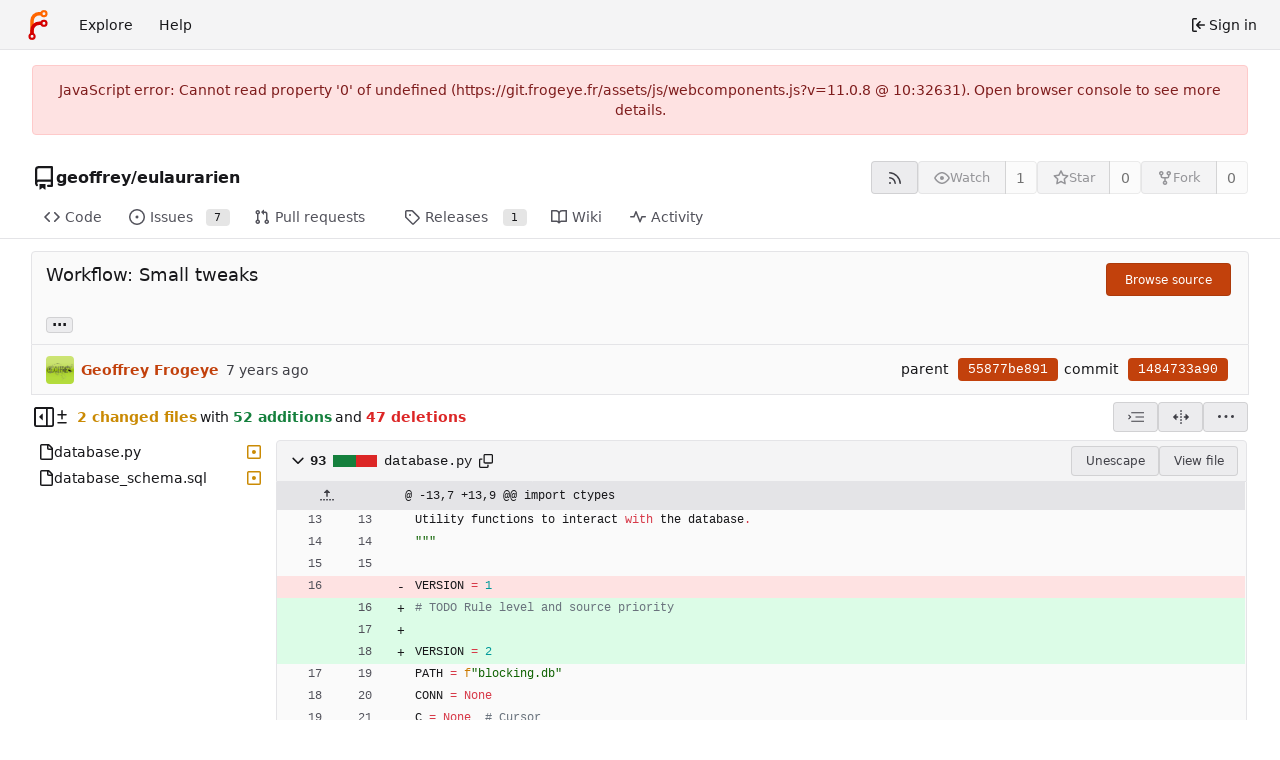

--- FILE ---
content_type: text/html; charset=utf-8
request_url: https://git.frogeye.fr/geoffrey/eulaurarien/commit/1484733a90b1ba645c603405a75fbd8edbd1692c
body_size: 17833
content:
<!DOCTYPE html>
<html lang="en-US" data-theme="forgejo-auto">
<head>
	<meta name="viewport" content="width=device-width, initial-scale=1">
	
	<title>Workflow: Small tweaks · 1484733a90 - geoffrey/eulaurarien - Frogeye Git</title>
	<link rel="manifest" href="[data-uri]">
	<meta name="author" content="geoffrey">
	<meta name="description" content="eulaurarien - Generates a host list of first-party trackers for ad-blocking.">
	<meta name="keywords" content="git,forge,forgejo">
	<meta name="referrer" content="no-referrer">


	<link rel="alternate" type="application/atom+xml" title="" href="/geoffrey/eulaurarien.atom">
	<link rel="alternate" type="application/rss+xml" title="" href="/geoffrey/eulaurarien.rss">

	<link rel="icon" href="/assets/img/favicon.svg" type="image/svg+xml">
	<link rel="alternate icon" href="/assets/img/favicon.png" type="image/png">
	
<script>
	
	window.addEventListener('error', function(e) {window._globalHandlerErrors=window._globalHandlerErrors||[]; window._globalHandlerErrors.push(e);});
	window.addEventListener('unhandledrejection', function(e) {window._globalHandlerErrors=window._globalHandlerErrors||[]; window._globalHandlerErrors.push(e);});
	window.config = {
		appUrl: 'https:\/\/git.frogeye.fr\/',
		appSubUrl: '',
		assetVersionEncoded: encodeURIComponent('11.0.8'), 
		assetUrlPrefix: '\/assets',
		runModeIsProd:  true ,
		customEmojis: {"codeberg":":codeberg:","forgejo":":forgejo:","git":":git:","gitea":":gitea:","github":":github:","gitlab":":gitlab:","gogs":":gogs:"},
		csrfToken: 't4pMlfzqPLk1Bp8mKtahDm_BLI06MTc2OTEwMjk5OTQ4NDU0Njg4OQ',
		pageData: {},
		notificationSettings: {"EventSourceUpdateTime":10000,"MaxTimeout":60000,"MinTimeout":10000,"TimeoutStep":10000}, 
		enableTimeTracking:  true ,
		
		mermaidMaxSourceCharacters:  5000 ,
		
		i18n: {
			copy_success: "Copied!",
			copy_error: "Copy failed",
			error_occurred: "An error occurred",
			network_error: "Network error",
			remove_label_str: "Remove item \"%s\"",
			modal_confirm: "Confirm",
			modal_cancel: "Cancel",
			more_items: "More items",
			incorrect_root_url: "This Forgejo instance is configured to be served on \"https://git.frogeye.fr/\". You are currently viewing Forgejo through a different URL, which may cause parts of the application to break. The canonical URL is controlled by Forgejo admins via the ROOT_URL setting in the app.ini.",
		},
	};
	
	window.config.pageData = window.config.pageData || {};
</script>
<script src="/assets/js/webcomponents.js?v=11.0.8"></script>

	

	
	<meta property="og:title" content="Workflow: Small tweaks · 1484733a90">


	<meta property="og:url" content="https://git.frogeye.fr/geoffrey/eulaurarien/commit/1484733a90b1ba645c603405a75fbd8edbd1692c">


	<meta property="og:type" content="object">


	<meta property="og:image" content="https://git.frogeye.fr/geoffrey/eulaurarien/-/summary-card">
	
		<meta property="og:image:width" content="1200">
	
	
		<meta property="og:image:height" content="600">
	
	
		<meta property="og:image:alt" content="Summary card of repository geoffrey/eulaurarien">
	

<meta property="og:site_name" content="Frogeye Git">

	<link rel="stylesheet" href="/assets/css/index.css?v=11.0.8">
<link rel="stylesheet" href="/assets/css/theme-forgejo-auto.css?v=11.0.8">

	
</head>
<body hx-headers='{"x-csrf-token": "t4pMlfzqPLk1Bp8mKtahDm_BLI06MTc2OTEwMjk5OTQ4NDU0Njg4OQ"}' hx-swap="outerHTML" hx-ext="morph" hx-push-url="false">
	

	<div class="full height">
		<noscript>This website requires JavaScript.</noscript>

		<p style="display: none;">Are you a robot? Then check out <a href="/Phoeti7J">this awesome page</a>!</p>


		
			


<nav id="navbar" aria-label="Navigation bar">
	<div class="navbar-left ui secondary menu">
		
		<a class="item" id="navbar-logo" href="/" aria-label="Home">
			<img width="30" height="30" src="/assets/img/logo.svg" alt="Logo" aria-hidden="true">
		</a>

		
		<div class="ui secondary menu item navbar-mobile-right only-mobile">
			
			<button class="item tw-w-auto ui icon mini button tw-p-2 tw-m-0" id="navbar-expand-toggle" aria-label="Toggle menu"><svg viewBox="0 0 16 16" class="svg octicon-three-bars" aria-hidden="true" width="16" height="16"><path d="M1 2.75A.75.75 0 0 1 1.75 2h12.5a.75.75 0 0 1 0 1.5H1.75A.75.75 0 0 1 1 2.75m0 5A.75.75 0 0 1 1.75 7h12.5a.75.75 0 0 1 0 1.5H1.75A.75.75 0 0 1 1 7.75M1.75 12h12.5a.75.75 0 0 1 0 1.5H1.75a.75.75 0 0 1 0-1.5"/></svg></button>
		</div>

		
		
			<a class="item" href="/explore/repos">Explore</a>
		

		

		
			<a class="item" target="_blank" rel="noopener noreferrer" href="https://forgejo.org/docs/latest/">Help</a>
		
	</div>

	
	<div class="navbar-right ui secondary menu">
		
			
			<a class="item" rel="nofollow" href="/user/login?redirect_to=%2fgeoffrey%2feulaurarien%2fcommit%2f1484733a90b1ba645c603405a75fbd8edbd1692c">
				<svg viewBox="0 0 16 16" class="tw-mr-1 svg octicon-sign-in" aria-hidden="true" width="16" height="16"><path d="M2 2.75C2 1.784 2.784 1 3.75 1h2.5a.75.75 0 0 1 0 1.5h-2.5a.25.25 0 0 0-.25.25v10.5c0 .138.112.25.25.25h2.5a.75.75 0 0 1 0 1.5h-2.5A1.75 1.75 0 0 1 2 13.25Zm6.56 4.5h5.69a.75.75 0 0 1 0 1.5H8.56l1.97 1.97a.749.749 0 0 1-.326 1.275.75.75 0 0 1-.734-.215L6.22 8.53a.75.75 0 0 1 0-1.06l3.25-3.25a.749.749 0 0 1 1.275.326.75.75 0 0 1-.215.734Z"/></svg>
				<span>Sign in</span>
			</a>
		
	</div>
</nav>

		



<div role="main" aria-label="Workflow: Small tweaks · 1484733a90" class="page-content repository diff">
	<div class="secondary-nav">

	<div class="ui container">
		<div class="repo-header">
			<div class="flex-item tw-items-center">
				<div class="flex-item-leading">
					

	<svg viewBox="0 0 16 16" class="svg octicon-repo" aria-hidden="true" width="24" height="24"><path d="M2 2.5A2.5 2.5 0 0 1 4.5 0h8.75a.75.75 0 0 1 .75.75v12.5a.75.75 0 0 1-.75.75h-2.5a.75.75 0 0 1 0-1.5h1.75v-2h-8a1 1 0 0 0-.714 1.7.75.75 0 1 1-1.072 1.05A2.5 2.5 0 0 1 2 11.5Zm10.5-1h-8a1 1 0 0 0-1 1v6.708A2.5 2.5 0 0 1 4.5 9h8ZM5 12.25a.25.25 0 0 1 .25-.25h3.5a.25.25 0 0 1 .25.25v3.25a.25.25 0 0 1-.4.2l-1.45-1.087a.25.25 0 0 0-.3 0L5.4 15.7a.25.25 0 0 1-.4-.2Z"/></svg>


				</div>
				<div class="flex-item-main">
					<div class="flex-item-title gt-font-18">
						<a class="muted gt-font-normal" href="/geoffrey">geoffrey</a>/<a class="muted" href="/geoffrey/eulaurarien">eulaurarien</a>
					</div>
				</div>
				<div class="flex-item-trailing">
					
					
						
					
					
					
				</div>
			</div>
			
				<div class="repo-buttons button-row">
					
					
					
					<a class="ui compact small basic button" href="/geoffrey/eulaurarien.rss" data-tooltip-content="RSS feed">
						<svg viewBox="0 0 16 16" class="svg octicon-rss" aria-hidden="true" width="16" height="16"><path d="M2.002 2.725a.75.75 0 0 1 .797-.699C8.79 2.42 13.58 7.21 13.974 13.201a.75.75 0 0 1-1.497.098 10.5 10.5 0 0 0-9.776-9.776.747.747 0 0 1-.7-.798ZM2.84 7.05h-.002a7 7 0 0 1 6.113 6.111.75.75 0 0 1-1.49.178 5.5 5.5 0 0 0-4.8-4.8.75.75 0 0 1 .179-1.489M2 13a1 1 0 1 1 2 0 1 1 0 0 1-2 0"/></svg>
					</a>
					
					<form hx-boost="true" hx-target="this" method="post" action="/geoffrey/eulaurarien/action/watch">
	<div class="ui labeled button" data-tooltip-content="Sign in to watch this repository.">
		<button type="submit" class="ui compact small basic button" disabled>
			
				<svg viewBox="0 0 16 16" class="svg octicon-eye" aria-hidden="true" width="16" height="16"><path d="M8 2c1.981 0 3.671.992 4.933 2.078 1.27 1.091 2.187 2.345 2.637 3.023a1.62 1.62 0 0 1 0 1.798c-.45.678-1.367 1.932-2.637 3.023C11.67 13.008 9.981 14 8 14s-3.671-.992-4.933-2.078C1.797 10.83.88 9.576.43 8.898a1.62 1.62 0 0 1 0-1.798c.45-.677 1.367-1.931 2.637-3.022C4.33 2.992 6.019 2 8 2M1.679 7.932a.12.12 0 0 0 0 .136c.411.622 1.241 1.75 2.366 2.717C5.176 11.758 6.527 12.5 8 12.5s2.825-.742 3.955-1.715c1.124-.967 1.954-2.096 2.366-2.717a.12.12 0 0 0 0-.136c-.412-.621-1.242-1.75-2.366-2.717C10.824 4.242 9.473 3.5 8 3.5s-2.825.742-3.955 1.715c-1.124.967-1.954 2.096-2.366 2.717M8 10a2 2 0 1 1-.001-3.999A2 2 0 0 1 8 10"/></svg><span class="text not-mobile">Watch</span>
			
		</button>
		<a hx-boost="false" class="ui basic label" href="/geoffrey/eulaurarien/watchers">
			1
		</a>
	</div>
</form>

					
					<form hx-boost="true" hx-target="this" method="post" action="/geoffrey/eulaurarien/action/star">
	<div class="ui labeled button" data-tooltip-content="Sign in to star this repository.">
		<button type="submit" class="ui compact small basic button" disabled>
			
				<svg viewBox="0 0 16 16" class="svg octicon-star" aria-hidden="true" width="16" height="16"><path d="M8 .25a.75.75 0 0 1 .673.418l1.882 3.815 4.21.612a.75.75 0 0 1 .416 1.279l-3.046 2.97.719 4.192a.751.751 0 0 1-1.088.791L8 12.347l-3.766 1.98a.75.75 0 0 1-1.088-.79l.72-4.194L.818 6.374a.75.75 0 0 1 .416-1.28l4.21-.611L7.327.668A.75.75 0 0 1 8 .25m0 2.445L6.615 5.5a.75.75 0 0 1-.564.41l-3.097.45 2.24 2.184a.75.75 0 0 1 .216.664l-.528 3.084 2.769-1.456a.75.75 0 0 1 .698 0l2.77 1.456-.53-3.084a.75.75 0 0 1 .216-.664l2.24-2.183-3.096-.45a.75.75 0 0 1-.564-.41z"/></svg><span class="text not-mobile">Star</span>
			
		</button>
		<a hx-boost="false" class="ui basic label" href="/geoffrey/eulaurarien/stars">
			0
		</a>
	</div>
</form>

					
					
					

	<div class="ui labeled button
		
			disabled
		"
		
			data-tooltip-content="Sign in to fork this repository."
		
	>
		<a class="ui compact small basic button"
			
				
			
		>
			<svg viewBox="0 0 16 16" class="svg octicon-repo-forked" aria-hidden="true" width="16" height="16"><path d="M5 5.372v.878c0 .414.336.75.75.75h4.5a.75.75 0 0 0 .75-.75v-.878a2.25 2.25 0 1 1 1.5 0v.878a2.25 2.25 0 0 1-2.25 2.25h-1.5v2.128a2.251 2.251 0 1 1-1.5 0V8.5h-1.5A2.25 2.25 0 0 1 3.5 6.25v-.878a2.25 2.25 0 1 1 1.5 0M5 3.25a.75.75 0 1 0-1.5 0 .75.75 0 0 0 1.5 0m6.75.75a.75.75 0 1 0 0-1.5.75.75 0 0 0 0 1.5m-3 8.75a.75.75 0 1 0-1.5 0 .75.75 0 0 0 1.5 0"/></svg><span class="text not-mobile">Fork</span>
		</a>
		<div class="ui small modal" id="fork-repo-modal">
			<div class="header">
				You've already forked eulaurarien
			</div>
			<div class="content tw-text-left">
				<div class="ui list">
					
				</div>
				
			</div>
		</div>
		<a class="ui basic label" href="/geoffrey/eulaurarien/forks">
			0
		</a>
	</div>



					
				</div>
			
		</div>
		
		
		
	</div>

	<overflow-menu class="ui container secondary pointing tabular top attached borderless menu tw-pt-0 tw-my-0">
		
			<div class="overflow-menu-items">
				
					<a class="item" href="/geoffrey/eulaurarien">
						<svg viewBox="0 0 16 16" class="svg octicon-code" aria-hidden="true" width="16" height="16"><path d="m11.28 3.22 4.25 4.25a.75.75 0 0 1 0 1.06l-4.25 4.25a.749.749 0 0 1-1.275-.326.75.75 0 0 1 .215-.734L13.94 8l-3.72-3.72a.749.749 0 0 1 .326-1.275.75.75 0 0 1 .734.215m-6.56 0a.75.75 0 0 1 1.042.018.75.75 0 0 1 .018 1.042L2.06 8l3.72 3.72a.749.749 0 0 1-.326 1.275.75.75 0 0 1-.734-.215L.47 8.53a.75.75 0 0 1 0-1.06Z"/></svg> Code
					</a>
				

				
					<a class="item" href="/geoffrey/eulaurarien/issues">
						<svg viewBox="0 0 16 16" class="svg octicon-issue-opened" aria-hidden="true" width="16" height="16"><path d="M8 9.5a1.5 1.5 0 1 0 0-3 1.5 1.5 0 0 0 0 3"/><path d="M8 0a8 8 0 1 1 0 16A8 8 0 0 1 8 0M1.5 8a6.5 6.5 0 1 0 13 0 6.5 6.5 0 0 0-13 0"/></svg> Issues
						
							<span class="ui small label">7</span>
						
					</a>
				

				

				
					<a class="item" href="/geoffrey/eulaurarien/pulls">
						<svg viewBox="0 0 16 16" class="svg octicon-git-pull-request" aria-hidden="true" width="16" height="16"><path d="M1.5 3.25a2.25 2.25 0 1 1 3 2.122v5.256a2.251 2.251 0 1 1-1.5 0V5.372A2.25 2.25 0 0 1 1.5 3.25m5.677-.177L9.573.677A.25.25 0 0 1 10 .854V2.5h1A2.5 2.5 0 0 1 13.5 5v5.628a2.251 2.251 0 1 1-1.5 0V5a1 1 0 0 0-1-1h-1v1.646a.25.25 0 0 1-.427.177L7.177 3.427a.25.25 0 0 1 0-.354M3.75 2.5a.75.75 0 1 0 0 1.5.75.75 0 0 0 0-1.5m0 9.5a.75.75 0 1 0 0 1.5.75.75 0 0 0 0-1.5m8.25.75a.75.75 0 1 0 1.5 0 .75.75 0 0 0-1.5 0"/></svg> Pull requests
						
					</a>
				

				

				
					<a class="item" href="/geoffrey/eulaurarien/releases">
						<svg viewBox="0 0 16 16" class="svg octicon-tag" aria-hidden="true" width="16" height="16"><path d="M1 7.775V2.75C1 1.784 1.784 1 2.75 1h5.025c.464 0 .91.184 1.238.513l6.25 6.25a1.75 1.75 0 0 1 0 2.474l-5.026 5.026a1.75 1.75 0 0 1-2.474 0l-6.25-6.25A1.75 1.75 0 0 1 1 7.775m1.5 0c0 .066.026.13.073.177l6.25 6.25a.25.25 0 0 0 .354 0l5.025-5.025a.25.25 0 0 0 0-.354l-6.25-6.25a.25.25 0 0 0-.177-.073H2.75a.25.25 0 0 0-.25.25ZM6 5a1 1 0 1 1 0 2 1 1 0 0 1 0-2"/></svg> Releases
						
							<span class="ui small label">1</span>
						
					</a>
				

				

				
					<a class="item" href="/geoffrey/eulaurarien/wiki">
						<svg viewBox="0 0 16 16" class="svg octicon-book" aria-hidden="true" width="16" height="16"><path d="M0 1.75A.75.75 0 0 1 .75 1h4.253c1.227 0 2.317.59 3 1.501A3.74 3.74 0 0 1 11.006 1h4.245a.75.75 0 0 1 .75.75v10.5a.75.75 0 0 1-.75.75h-4.507a2.25 2.25 0 0 0-1.591.659l-.622.621a.75.75 0 0 1-1.06 0l-.622-.621A2.25 2.25 0 0 0 5.258 13H.75a.75.75 0 0 1-.75-.75Zm7.251 10.324.004-5.073-.002-2.253A2.25 2.25 0 0 0 5.003 2.5H1.5v9h3.757a3.75 3.75 0 0 1 1.994.574M8.755 4.75l-.004 7.322a3.75 3.75 0 0 1 1.992-.572H14.5v-9h-3.495a2.25 2.25 0 0 0-2.25 2.25"/></svg> Wiki
					</a>
				

				

				
					<a class="item" href="/geoffrey/eulaurarien/activity">
						<svg viewBox="0 0 16 16" class="svg octicon-pulse" aria-hidden="true" width="16" height="16"><path d="M6 2c.306 0 .582.187.696.471L10 10.731l1.304-3.26A.75.75 0 0 1 12 7h3.25a.75.75 0 0 1 0 1.5h-2.742l-1.812 4.528a.751.751 0 0 1-1.392 0L6 4.77 4.696 8.03A.75.75 0 0 1 4 8.5H.75a.75.75 0 0 1 0-1.5h2.742l1.812-4.529A.75.75 0 0 1 6 2"/></svg> Activity
					</a>
				

				

				

				

				
			</div>
		
	</overflow-menu>
	<div class="ui tabs divider"></div>
</div>

	<div class="ui container fluid padded">
		
		
		<div class="ui top attached header clearing segment tw-relative commit-header ">
			<div class="tw-flex tw-mb-4 tw-gap-1">
				<h3 class="tw-mb-0 tw-flex-1"><span class="commit-summary" title="Workflow: Small tweaks">Workflow: Small tweaks</span>
</h3>
				
					<div class="commit-header-buttons">
						<a class="ui primary tiny button" href="/geoffrey/eulaurarien/src/commit/1484733a90b1ba645c603405a75fbd8edbd1692c">
							Browse source
						</a>
						
					</div>
				
			</div>
			
			
<div class="branch-and-tag-area" data-text-default-branch-tooltip="This commit is part of the default branch">
	<button class="ui button ellipsis-button load-branches-and-tags tw-mt-2" aria-expanded="false"
		data-fetch-url="/geoffrey/eulaurarien/commit/1484733a90b1ba645c603405a75fbd8edbd1692c/load-branches-and-tags"
		data-tooltip-content="Load branches and tags referencing this commit"
	>...</button>
	<div class="branch-and-tag-detail tw-hidden">
		<div class="divider"></div>
		<div>This commit is contained in:</div>
		<div class="tw-flex tw-mt-2">
			<div class="tw-p-1"><svg viewBox="0 0 16 16" class="svg octicon-git-branch" aria-hidden="true" width="16" height="16"><path d="M9.5 3.25a2.25 2.25 0 1 1 3 2.122V6A2.5 2.5 0 0 1 10 8.5H6a1 1 0 0 0-1 1v1.128a2.251 2.251 0 1 1-1.5 0V5.372a2.25 2.25 0 1 1 1.5 0v1.836A2.5 2.5 0 0 1 6 7h4a1 1 0 0 0 1-1v-.628A2.25 2.25 0 0 1 9.5 3.25m-6 0a.75.75 0 1 0 1.5 0 .75.75 0 0 0-1.5 0m8.25-.75a.75.75 0 1 0 0 1.5.75.75 0 0 0 0-1.5M4.25 12a.75.75 0 1 0 0 1.5.75.75 0 0 0 0-1.5"/></svg></div>
			<div class="branch-area flex-text-block tw-flex-wrap tw-flex-1"></div>
		</div>
		<div class="tw-flex tw-mt-2">
			<div class="tw-p-1"><svg viewBox="0 0 16 16" class="svg octicon-tag" aria-hidden="true" width="16" height="16"><path d="M1 7.775V2.75C1 1.784 1.784 1 2.75 1h5.025c.464 0 .91.184 1.238.513l6.25 6.25a1.75 1.75 0 0 1 0 2.474l-5.026 5.026a1.75 1.75 0 0 1-2.474 0l-6.25-6.25A1.75 1.75 0 0 1 1 7.775m1.5 0c0 .066.026.13.073.177l6.25 6.25a.25.25 0 0 0 .354 0l5.025-5.025a.25.25 0 0 0 0-.354l-6.25-6.25a.25.25 0 0 0-.177-.073H2.75a.25.25 0 0 0-.25.25ZM6 5a1 1 0 1 1 0 2 1 1 0 0 1 0-2"/></svg></div>
			<div class="tag-area flex-text-block tw-flex-wrap tw-flex-1"></div>
		</div>
	</div>
</div>


		</div>
		<div class="ui attached segment tw-flex tw-items-center tw-justify-between tw-py-1 commit-header-row tw-flex-wrap ">
				<div class="tw-flex tw-items-center author">
					
						<img loading="lazy" alt="" class="ui avatar tw-align-middle tw-mr-2" src="/avatars/86e3058709920e44b543bcbc61b1aee2cb6a01a5859e77005b86c574b7dc46bb?size=56" title="Geoffrey Frogeye" width="28" height="28"/>
						
							<a href="/geoffrey"><strong>Geoffrey Frogeye</strong></a>
						
					
					<span class="text grey tw-ml-2" id="authored-time"><relative-time prefix="" tense="past" datetime="2019-12-09T18:21:08+01:00" data-tooltip-content data-tooltip-interactive="true">2019-12-09 18:21:08 +01:00</relative-time></span>
					
				</div>
				<div class="tw-flex tw-items-center">
					
						<div>
							<span>parent</span>
							
								
									<a class="ui primary sha label" href="/geoffrey/eulaurarien/commit/55877be8912dc04db0ad35bb24f6c2a9579188ee">55877be891</a>
								
							
						</div>
					
					<div class="item">
						<span>commit</span>
						<span class="ui primary sha label">1484733a90</span>
					</div>
				</div>
		</div>
		
		
		
<div>
	<div class="diff-detail-box diff-box">
		<div class="tw-flex tw-items-center tw-flex-wrap tw-gap-2 tw-ml-0.5">
			
				<button class="diff-toggle-file-tree-button not-mobile btn interact-fg" data-show-text="Show file tree" data-hide-text="Hide file tree">
					
					<svg viewBox="0 0 16 16" class="icon tw-hidden svg octicon-sidebar-collapse" aria-hidden="true" width="20" height="20"><path d="M6.823 7.823a.25.25 0 0 1 0 .354l-2.396 2.396A.25.25 0 0 1 4 10.396V5.604a.25.25 0 0 1 .427-.177Z"/><path d="M1.75 0h12.5C15.216 0 16 .784 16 1.75v12.5A1.75 1.75 0 0 1 14.25 16H1.75A1.75 1.75 0 0 1 0 14.25V1.75C0 .784.784 0 1.75 0M1.5 1.75v12.5c0 .138.112.25.25.25H9.5v-13H1.75a.25.25 0 0 0-.25.25M11 14.5h3.25a.25.25 0 0 0 .25-.25V1.75a.25.25 0 0 0-.25-.25H11Z"/></svg>
					<svg viewBox="0 0 16 16" class="icon tw-hidden svg octicon-sidebar-expand" aria-hidden="true" width="20" height="20"><path d="m4.177 7.823 2.396-2.396A.25.25 0 0 1 7 5.604v4.792a.25.25 0 0 1-.427.177L4.177 8.177a.25.25 0 0 1 0-.354"/><path d="M0 1.75C0 .784.784 0 1.75 0h12.5C15.216 0 16 .784 16 1.75v12.5A1.75 1.75 0 0 1 14.25 16H1.75A1.75 1.75 0 0 1 0 14.25Zm1.75-.25a.25.25 0 0 0-.25.25v12.5c0 .138.112.25.25.25H9.5v-13Zm12.5 13a.25.25 0 0 0 .25-.25V1.75a.25.25 0 0 0-.25-.25H11v13Z"/></svg>
				</button>
				<script>
					
					const diffTreeVisible = localStorage?.getItem('diff_file_tree_visible') !== 'false';
					const diffTreeBtn = document.querySelector('.diff-toggle-file-tree-button');
					const diffTreeIcon = `.octicon-sidebar-${diffTreeVisible ? 'expand' : 'collapse'}`;
					diffTreeBtn.querySelector(diffTreeIcon).classList.remove('tw-hidden');
					diffTreeBtn.setAttribute('data-tooltip-content', diffTreeBtn.getAttribute(diffTreeVisible ? 'data-hide-text' : 'data-show-text'));
				</script>
			
			
				<div class="diff-detail-stats tw-flex tw-items-center tw-flex-wrap">
					<svg viewBox="0 0 16 16" class="tw-mr-1 svg octicon-diff" aria-hidden="true" width="16" height="16"><path d="M8.75 1.75V5H12a.75.75 0 0 1 0 1.5H8.75v3.25a.75.75 0 0 1-1.5 0V6.5H4A.75.75 0 0 1 4 5h3.25V1.75a.75.75 0 0 1 1.5 0M4 13h8a.75.75 0 0 1 0 1.5H4A.75.75 0 0 1 4 13"/></svg><strong> 2 changed files</strong> with <strong>52 additions</strong> and <strong>47 deletions</strong>
				</div>
			
		</div>
		<div class="diff-detail-actions button-row">
			
			<div class="ui dropdown tiny basic button" data-tooltip-content="Whitespace">
	<svg viewBox="0 0 15 15" class="svg gitea-whitespace" aria-hidden="true" width="16" height="16"><path d="m2.5 7.5.35.35a.5.5 0 0 0 0-.7zM3 4h12V3H3zm4 4h8V7H7zm-4 4h12v-1H3zM.85 9.85l2-2-.7-.7-2 2zm2-2.7-2-2-.7.7 2 2z"/></svg>
	<div class="menu">
		<a class="item" href="?style=unified&whitespace=show-all&show-outdated=">
			<label class="tw-pointer-events-none">
				<input class="tw-mr-2 tw-pointer-events-none" type="radio" checked>
				Show all changes
			</label>
		</a>
		<a class="item" href="?style=unified&whitespace=ignore-all&show-outdated=">
			<label class="tw-pointer-events-none">
				<input class="tw-mr-2 tw-pointer-events-none" type="radio">
				Ignore whitespace when comparing lines
			</label>
		</a>
		<a class="item" href="?style=unified&whitespace=ignore-change&show-outdated=">
			<label class="tw-pointer-events-none">
				<input class="tw-mr-2 tw-pointer-events-none" type="radio">
				Ignore changes in amount of whitespace
			</label>
		</a>
		<a class="item" href="?style=unified&whitespace=ignore-eol&show-outdated=">
			<label class="tw-pointer-events-none">
				<input class="tw-mr-2 tw-pointer-events-none" type="radio">
				Ignore changes in whitespace at EOL
			</label>
		</a>
	</div>
</div>
<a class="ui tiny basic button" href="?style=split&whitespace=show-all&show-outdated=" data-tooltip-content="Split view"><svg viewBox="0 0 16 16" class="svg gitea-split" aria-hidden="true" width="16" height="16"><path d="M7.25 14.25a.75.75 0 0 0 1.5 0v-.5a.75.75 0 0 0-1.5 0zM8 12a.75.75 0 0 1-.75-.75v-.5a.75.75 0 0 1 1.5 0v.5A.75.75 0 0 1 8 12m-.75-3.75a.75.75 0 0 0 1.5 0v-.5a.75.75 0 0 0-1.5 0zM8 6a.75.75 0 0 1-.75-.75v-.5a.75.75 0 0 1 1.5 0v.5A.75.75 0 0 1 8 6m-.75-3.75a.75.75 0 0 0 1.5 0v-.5a.75.75 0 0 0-1.5 0zm4.1 6.5a.75.75 0 0 1 0-1.5h1.25V5.1a.25.25 0 0 1 .43-.17l2.9 2.9a.25.25 0 0 1 0 .35l-2.9 2.9a.25.25 0 0 1-.43-.18V8.75ZM3.4 10.9V8.75h1.25a.75.75 0 0 0 0-1.5H3.4V5.1a.25.25 0 0 0-.43-.17l-2.9 2.9a.25.25 0 0 0 0 .35l2.9 2.9a.25.25 0 0 0 .43-.18"/></svg></a>

			<div class="ui dropdown tiny basic button" data-tooltip-content="Diff options">
	<svg viewBox="0 0 16 16" class="svg octicon-kebab-horizontal" aria-hidden="true" width="16" height="16"><path d="M8 9a1.5 1.5 0 1 0 0-3 1.5 1.5 0 0 0 0 3M1.5 9a1.5 1.5 0 1 0 0-3 1.5 1.5 0 0 0 0 3m13 0a1.5 1.5 0 1 0 0-3 1.5 1.5 0 0 0 0 3"/></svg>
	<div class="menu">
		
			<a class="item" href="/geoffrey/eulaurarien/commit/1484733a90b1ba645c603405a75fbd8edbd1692c.patch" download="1484733a90.patch">Download patch file</a>
			<a class="item" href="/geoffrey/eulaurarien/commit/1484733a90b1ba645c603405a75fbd8edbd1692c.diff" download="1484733a90.diff">Download diff file</a>
		
		<a id="expand-files-btn" class="item">Expand all files</a>
		<a id="collapse-files-btn" class="item">Collapse all files</a>
		
	</div>
</div>

			
			
		</div>
	</div>
	
		
		<script id="diff-data-script" type="module">
			const diffDataFiles = [{Name:"database.py",NameHash:"12d0bfc8adac6eee15262b728a538821e35c98c9",Type: 2 ,IsBin: false ,Addition: 49 ,Deletion: 44 ,IsViewed: false },{Name:"database_schema.sql",NameHash:"2f20684a34392e231074971488047454fc01ba6b",Type: 2 ,IsBin: false ,Addition: 3 ,Deletion: 3 ,IsViewed: false },];
			const diffData = {
				isIncomplete:  false ,
				tooManyFilesMessage: "Some files were not shown because too many files have changed in this diff",
				binaryFileMessage: "BIN",
				showMoreMessage: "Show more",
				statisticsMessage: "%d changes: %d additions and %d deletions",
				linkLoadMore: "?skip-to=&file-only=true",
			};

			
			
			
			let diffFileInfo = window.config.pageData.diffFileInfo || {
				files:[],
				fileTreeIsVisible: false,
				fileListIsVisible: false,
				isLoadingNewData: false,
				selectedItem: '',
			};
			diffFileInfo = Object.assign(diffFileInfo, diffData);
			diffFileInfo.files.push(...diffDataFiles);
			window.config.pageData.diffFileInfo = diffFileInfo;
		</script>
	
	<div id="diff-container">
		
			<div id="diff-file-tree" class="tw-hidden not-mobile"></div>
			<script>
				if (diffTreeVisible) document.getElementById('diff-file-tree').classList.remove('tw-hidden');
			</script>
		
		
			<div id="diff-file-boxes" class="sixteen wide column">
				
					
					
					
					
					
					
					
					
					
					
					<div class="diff-file-box diff-box file-content tab-size-4 tw-mt-0" id="diff-12d0bfc8adac6eee15262b728a538821e35c98c9" data-old-filename="database.py" data-new-filename="database.py" >
						<h4 class="diff-file-header sticky-2nd-row ui top attached header tw-font-normal tw-flex tw-items-center tw-justify-between tw-flex-wrap">
							<div class="diff-file-name tw-flex tw-flex-1 tw-items-center tw-gap-1 tw-flex-wrap">
								<button class="fold-file btn interact-bg tw-p-1">
									
										<svg viewBox="0 0 16 16" class="svg octicon-chevron-down" aria-hidden="true" width="18" height="18"><path d="M12.78 5.22a.75.75 0 0 1 0 1.06l-4.25 4.25a.75.75 0 0 1-1.06 0L3.22 6.28a.749.749 0 1 1 1.06-1.06L8 8.939l3.72-3.719a.75.75 0 0 1 1.06 0"/></svg>
									
								</button>
								<div class="tw-font-semibold tw-flex tw-items-center tw-font-mono">
									
										93
<span class="diff-stats-bar tw-mx-2" data-tooltip-content="93 changes: 49 additions and 44 deletions">
	
	<div class="diff-stats-add-bar" style="width: 52.68817204301075%"></div>
</span>

									
								</div>
								<span class="file tw-flex tw-items-center tw-font-mono tw-flex-1"><a class="muted file-link" title="database.py" href="#diff-12d0bfc8adac6eee15262b728a538821e35c98c9">database.py</a>
									
										<button class="btn interact-fg tw-p-2" data-clipboard-text="database.py" data-tooltip-content="Copy path"><svg viewBox="0 0 16 16" class="svg octicon-copy" aria-hidden="true" width="14" height="14"><path d="M0 6.75C0 5.784.784 5 1.75 5h1.5a.75.75 0 0 1 0 1.5h-1.5a.25.25 0 0 0-.25.25v7.5c0 .138.112.25.25.25h7.5a.25.25 0 0 0 .25-.25v-1.5a.75.75 0 0 1 1.5 0v1.5A1.75 1.75 0 0 1 9.25 16h-7.5A1.75 1.75 0 0 1 0 14.25Z"/><path d="M5 1.75C5 .784 5.784 0 6.75 0h7.5C15.216 0 16 .784 16 1.75v7.5A1.75 1.75 0 0 1 14.25 11h-7.5A1.75 1.75 0 0 1 5 9.25Zm1.75-.25a.25.25 0 0 0-.25.25v7.5c0 .138.112.25.25.25h7.5a.25.25 0 0 0 .25-.25v-7.5a.25.25 0 0 0-.25-.25Z"/></svg></button>
									
									
									
								</span>
							</div>
							<div class="diff-file-header-actions tw-flex tw-items-center button-row tw-flex-wrap">
								
								
								
								
									<button class="ui basic tiny button unescape-button not-mobile">Unescape</button>
									<button class="ui basic tiny button escape-button tw-hidden">Escape</button>
								
								
									
										<a class="ui basic tiny button" rel="nofollow" href="/geoffrey/eulaurarien/src/commit/1484733a90b1ba645c603405a75fbd8edbd1692c/database.py">View file</a>
										
									
								
								
							</div>
						</h4>
						<div class="diff-file-body ui attached unstackable table segment" >
							<div id="diff-source-12d0bfc8adac6eee15262b728a538821e35c98c9" class="file-body file-code unicode-escaped code-diff code-diff-unified">
								
									<table class="chroma" data-new-comment-url="/files/reviews/new_comment" data-path="database.py">
										
											

<colgroup>
	<col width="50">
	<col width="50">
	<col width="10">
	<col width="10">
	<col>
</colgroup>

	
		<tr class="tag-code nl-0 ol-0" data-line-type="tag">
			
				
					<td colspan="2" class="lines-num">
						<div class="tw-flex">
							
							
								<button class="code-expander-button" hx-target="closest tr" hx-get="/geoffrey/eulaurarien/blob_excerpt/1484733a90b1ba645c603405a75fbd8edbd1692c?last_left=0&amp;last_right=0&amp;left=13&amp;right=13&amp;left_hunk_size=7&amp;right_hunk_size=9&amp;path=database.py&style=unified&direction=up&wiki=&anchor=diff-12d0bfc8adac6eee15262b728a538821e35c98c9K13">
									<svg viewBox="0 0 16 16" class="svg octicon-fold-up" aria-hidden="true" width="16" height="16"><path d="M7.823 1.677 4.927 4.573A.25.25 0 0 0 5.104 5H7.25v3.236a.75.75 0 1 0 1.5 0V5h2.146a.25.25 0 0 0 .177-.427L8.177 1.677a.25.25 0 0 0-.354 0M13.75 11a.75.75 0 0 0 0 1.5h.5a.75.75 0 0 0 0-1.5zm-3.75.75a.75.75 0 0 1 .75-.75h.5a.75.75 0 0 1 0 1.5h-.5a.75.75 0 0 1-.75-.75M7.75 11a.75.75 0 0 0 0 1.5h.5a.75.75 0 0 0 0-1.5zM4 11.75a.75.75 0 0 1 .75-.75h.5a.75.75 0 0 1 0 1.5h-.5a.75.75 0 0 1-.75-.75M1.75 11a.75.75 0 0 0 0 1.5h.5a.75.75 0 0 0 0-1.5z"/></svg>
								</button>
							
							
						</div>
					</td>
				
			
			<td class="lines-escape"></td>
			<td class="lines-type-marker"><span class="tw-font-mono" data-type-marker=""></span></td>
			
				<td class="chroma lines-code blob-hunk"><code class="code-inner">@ -13,7 +13,9 @@ import ctypes</code>
</td>
			
		</tr>
		
	
		<tr class="same-code nl-1 ol-1" data-line-type="same">
			
				<td class="lines-num lines-num-old" data-line-num="13"><span rel="diff-12d0bfc8adac6eee15262b728a538821e35c98c9L13"></span></td>
				<td class="lines-num lines-num-new" data-line-num="13"><span rel="diff-12d0bfc8adac6eee15262b728a538821e35c98c9R13"></span></td>
			
			<td class="lines-escape"></td>
			<td class="lines-type-marker"><span class="tw-font-mono" data-type-marker=" "></span></td>
			
				<td class="chroma lines-code"><code class="code-inner"><span class="n">Utility</span> <span class="n">functions</span> <span class="n">to</span> <span class="n">interact</span> <span class="k">with</span> <span class="n">the</span> <span class="n">database</span><span class="o">.</span></code>
</td>
			
		</tr>
		
	
		<tr class="same-code nl-2 ol-2" data-line-type="same">
			
				<td class="lines-num lines-num-old" data-line-num="14"><span rel="diff-12d0bfc8adac6eee15262b728a538821e35c98c9L14"></span></td>
				<td class="lines-num lines-num-new" data-line-num="14"><span rel="diff-12d0bfc8adac6eee15262b728a538821e35c98c9R14"></span></td>
			
			<td class="lines-escape"></td>
			<td class="lines-type-marker"><span class="tw-font-mono" data-type-marker=" "></span></td>
			
				<td class="chroma lines-code"><code class="code-inner"><span class="sa"></span><span class="s2">&#34;&#34;&#34;</span></code>
</td>
			
		</tr>
		
	
		<tr class="same-code nl-3 ol-3" data-line-type="same">
			
				<td class="lines-num lines-num-old" data-line-num="15"><span rel="diff-12d0bfc8adac6eee15262b728a538821e35c98c9L15"></span></td>
				<td class="lines-num lines-num-new" data-line-num="15"><span rel="diff-12d0bfc8adac6eee15262b728a538821e35c98c9R15"></span></td>
			
			<td class="lines-escape"></td>
			<td class="lines-type-marker"><span class="tw-font-mono" data-type-marker=" "></span></td>
			
				<td class="chroma lines-code"><code class="code-inner">
</code>
</td>
			
		</tr>
		
	
		<tr class="del-code nl-4 ol-4" data-line-type="del">
			
				<td class="lines-num lines-num-old" data-line-num="16"><span rel="diff-12d0bfc8adac6eee15262b728a538821e35c98c9L16"></span></td>
				<td class="lines-num lines-num-new" data-line-num=""><span rel=""></span></td>
			
			<td class="lines-escape"></td>
			<td class="lines-type-marker"><span class="tw-font-mono" data-type-marker="-"></span></td>
			
				<td class="chroma lines-code lines-code-old"><code class="code-inner"><span class="n">VERSION</span> <span class="o">=</span> <span class="mi">1</span></code>
</td>
			
		</tr>
		
	
		<tr class="add-code nl-5 ol-5" data-line-type="add">
			
				<td class="lines-num lines-num-old" data-line-num=""><span rel=""></span></td>
				<td class="lines-num lines-num-new" data-line-num="16"><span rel="diff-12d0bfc8adac6eee15262b728a538821e35c98c9R16"></span></td>
			
			<td class="lines-escape"></td>
			<td class="lines-type-marker"><span class="tw-font-mono" data-type-marker="&#43;"></span></td>
			
				<td class="chroma lines-code"><code class="code-inner"><span class="c1"># TODO Rule level and source priority</span></code>
</td>
			
		</tr>
		
	
		<tr class="add-code nl-6 ol-6" data-line-type="add">
			
				<td class="lines-num lines-num-old" data-line-num=""><span rel=""></span></td>
				<td class="lines-num lines-num-new" data-line-num="17"><span rel="diff-12d0bfc8adac6eee15262b728a538821e35c98c9R17"></span></td>
			
			<td class="lines-escape"></td>
			<td class="lines-type-marker"><span class="tw-font-mono" data-type-marker="&#43;"></span></td>
			
				<td class="chroma lines-code"><code class="code-inner">
</code>
</td>
			
		</tr>
		
	
		<tr class="add-code nl-7 ol-7" data-line-type="add">
			
				<td class="lines-num lines-num-old" data-line-num=""><span rel=""></span></td>
				<td class="lines-num lines-num-new" data-line-num="18"><span rel="diff-12d0bfc8adac6eee15262b728a538821e35c98c9R18"></span></td>
			
			<td class="lines-escape"></td>
			<td class="lines-type-marker"><span class="tw-font-mono" data-type-marker="&#43;"></span></td>
			
				<td class="chroma lines-code"><code class="code-inner"><span class="n">VERSION</span> <span class="o">=</span> <span class="mi">2</span></code>
</td>
			
		</tr>
		
	
		<tr class="same-code nl-8 ol-8" data-line-type="same">
			
				<td class="lines-num lines-num-old" data-line-num="17"><span rel="diff-12d0bfc8adac6eee15262b728a538821e35c98c9L17"></span></td>
				<td class="lines-num lines-num-new" data-line-num="19"><span rel="diff-12d0bfc8adac6eee15262b728a538821e35c98c9R19"></span></td>
			
			<td class="lines-escape"></td>
			<td class="lines-type-marker"><span class="tw-font-mono" data-type-marker=" "></span></td>
			
				<td class="chroma lines-code"><code class="code-inner"><span class="n">PATH</span> <span class="o">=</span> <span class="sa">f</span><span class="s2">&#34;</span><span class="s2">blocking.db</span><span class="s2">&#34;</span></code>
</td>
			
		</tr>
		
	
		<tr class="same-code nl-9 ol-9" data-line-type="same">
			
				<td class="lines-num lines-num-old" data-line-num="18"><span rel="diff-12d0bfc8adac6eee15262b728a538821e35c98c9L18"></span></td>
				<td class="lines-num lines-num-new" data-line-num="20"><span rel="diff-12d0bfc8adac6eee15262b728a538821e35c98c9R20"></span></td>
			
			<td class="lines-escape"></td>
			<td class="lines-type-marker"><span class="tw-font-mono" data-type-marker=" "></span></td>
			
				<td class="chroma lines-code"><code class="code-inner"><span class="n">CONN</span> <span class="o">=</span> <span class="kc">None</span></code>
</td>
			
		</tr>
		
	
		<tr class="same-code nl-10 ol-10" data-line-type="same">
			
				<td class="lines-num lines-num-old" data-line-num="19"><span rel="diff-12d0bfc8adac6eee15262b728a538821e35c98c9L19"></span></td>
				<td class="lines-num lines-num-new" data-line-num="21"><span rel="diff-12d0bfc8adac6eee15262b728a538821e35c98c9R21"></span></td>
			
			<td class="lines-escape"></td>
			<td class="lines-type-marker"><span class="tw-font-mono" data-type-marker=" "></span></td>
			
				<td class="chroma lines-code"><code class="code-inner"><span class="n">C</span> <span class="o">=</span> <span class="kc">None</span>  <span class="c1"># Cursor</span></code>
</td>
			
		</tr>
		
	

	
		<tr class="tag-code nl-0 ol-0" data-line-type="tag">
			
				
					<td colspan="2" class="lines-num">
						<div class="tw-flex">
							
								<button class="code-expander-button" hx-target="closest tr" hx-get="/geoffrey/eulaurarien/blob_excerpt/1484733a90b1ba645c603405a75fbd8edbd1692c?last_left=19&amp;last_right=21&amp;left=100&amp;right=102&amp;left_hunk_size=11&amp;right_hunk_size=11&amp;path=database.py&style=unified&direction=down&wiki=&anchor=diff-12d0bfc8adac6eee15262b728a538821e35c98c9K102">
									<svg viewBox="0 0 16 16" class="svg octicon-fold-down" aria-hidden="true" width="16" height="16"><path d="m8.177 14.323 2.896-2.896a.25.25 0 0 0-.177-.427H8.75V7.764a.75.75 0 1 0-1.5 0V11H5.104a.25.25 0 0 0-.177.427l2.896 2.896a.25.25 0 0 0 .354 0M2.25 5a.75.75 0 0 0 0-1.5h-.5a.75.75 0 0 0 0 1.5zM6 4.25a.75.75 0 0 1-.75.75h-.5a.75.75 0 0 1 0-1.5h.5a.75.75 0 0 1 .75.75M8.25 5a.75.75 0 0 0 0-1.5h-.5a.75.75 0 0 0 0 1.5zM12 4.25a.75.75 0 0 1-.75.75h-.5a.75.75 0 0 1 0-1.5h.5a.75.75 0 0 1 .75.75m2.25.75a.75.75 0 0 0 0-1.5h-.5a.75.75 0 0 0 0 1.5z"/></svg>
								</button>
							
							
								<button class="code-expander-button" hx-target="closest tr" hx-get="/geoffrey/eulaurarien/blob_excerpt/1484733a90b1ba645c603405a75fbd8edbd1692c?last_left=19&amp;last_right=21&amp;left=100&amp;right=102&amp;left_hunk_size=11&amp;right_hunk_size=11&amp;path=database.py&style=unified&direction=up&wiki=&anchor=diff-12d0bfc8adac6eee15262b728a538821e35c98c9K102">
									<svg viewBox="0 0 16 16" class="svg octicon-fold-up" aria-hidden="true" width="16" height="16"><path d="M7.823 1.677 4.927 4.573A.25.25 0 0 0 5.104 5H7.25v3.236a.75.75 0 1 0 1.5 0V5h2.146a.25.25 0 0 0 .177-.427L8.177 1.677a.25.25 0 0 0-.354 0M13.75 11a.75.75 0 0 0 0 1.5h.5a.75.75 0 0 0 0-1.5zm-3.75.75a.75.75 0 0 1 .75-.75h.5a.75.75 0 0 1 0 1.5h-.5a.75.75 0 0 1-.75-.75M7.75 11a.75.75 0 0 0 0 1.5h.5a.75.75 0 0 0 0-1.5zM4 11.75a.75.75 0 0 1 .75-.75h.5a.75.75 0 0 1 0 1.5h-.5a.75.75 0 0 1-.75-.75M1.75 11a.75.75 0 0 0 0 1.5h.5a.75.75 0 0 0 0-1.5z"/></svg>
								</button>
							
							
						</div>
					</td>
				
			
			<td class="lines-escape"></td>
			<td class="lines-type-marker"><span class="tw-font-mono" data-type-marker=""></span></td>
			
				<td class="chroma lines-code blob-hunk"><code class="code-inner">@ -100,11 +102,11 @@ def refresh() -&gt; None:</code>
</td>
			
		</tr>
		
	
		<tr class="same-code nl-1 ol-1" data-line-type="same">
			
				<td class="lines-num lines-num-old" data-line-num="100"><span rel="diff-12d0bfc8adac6eee15262b728a538821e35c98c9L100"></span></td>
				<td class="lines-num lines-num-new" data-line-num="102"><span rel="diff-12d0bfc8adac6eee15262b728a538821e35c98c9R102"></span></td>
			
			<td class="lines-escape"></td>
			<td class="lines-type-marker"><span class="tw-font-mono" data-type-marker=" "></span></td>
			
				<td class="chroma lines-code"><code class="code-inner">
</code>
</td>
			
		</tr>
		
	
		<tr class="same-code nl-2 ol-2" data-line-type="same">
			
				<td class="lines-num lines-num-old" data-line-num="101"><span rel="diff-12d0bfc8adac6eee15262b728a538821e35c98c9L101"></span></td>
				<td class="lines-num lines-num-new" data-line-num="103"><span rel="diff-12d0bfc8adac6eee15262b728a538821e35c98c9R103"></span></td>
			
			<td class="lines-escape"></td>
			<td class="lines-type-marker"><span class="tw-font-mono" data-type-marker=" "></span></td>
			
				<td class="chroma lines-code"><code class="code-inner">
</code>
</td>
			
		</tr>
		
	
		<tr class="same-code nl-3 ol-3" data-line-type="same">
			
				<td class="lines-num lines-num-old" data-line-num="102"><span rel="diff-12d0bfc8adac6eee15262b728a538821e35c98c9L102"></span></td>
				<td class="lines-num lines-num-new" data-line-num="104"><span rel="diff-12d0bfc8adac6eee15262b728a538821e35c98c9R104"></span></td>
			
			<td class="lines-escape"></td>
			<td class="lines-type-marker"><span class="tw-font-mono" data-type-marker=" "></span></td>
			
				<td class="chroma lines-code"><code class="code-inner"><span class="n">RULE_SUBDOMAIN_COMMAND</span> <span class="o">=</span>  \</code>
</td>
			
		</tr>
		
	
		<tr class="del-code nl-4 ol-4" data-line-type="del">
			
				<td class="lines-num lines-num-old" data-line-num="103"><span rel="diff-12d0bfc8adac6eee15262b728a538821e35c98c9L103"></span></td>
				<td class="lines-num lines-num-new" data-line-num=""><span rel=""></span></td>
			
			<td class="lines-escape"></td>
			<td class="lines-type-marker"><span class="tw-font-mono" data-type-marker="-"></span></td>
			
				<td class="chroma lines-code lines-code-old"><code class="code-inner">    <span class="sa"></span><span class="s1">&#39;</span><span class="s1">INSERT INTO blocking (key, type, updated, firstpart</span><span class="removed-code">y</span>) <span class="s1">&#39;</span> \</code>
</td>
			
		</tr>
		
	
		<tr class="del-code nl-5 ol-5" data-line-type="del">
			
				<td class="lines-num lines-num-old" data-line-num="104"><span rel="diff-12d0bfc8adac6eee15262b728a538821e35c98c9L104"></span></td>
				<td class="lines-num lines-num-new" data-line-num=""><span rel=""></span></td>
			
			<td class="lines-escape"></td>
			<td class="lines-type-marker"><span class="tw-font-mono" data-type-marker="-"></span></td>
			
				<td class="chroma lines-code lines-code-old"><code class="code-inner">    <span class="sa">f</span><span class="s1">&#39;</span><span class="s1">VALUES (?, </span><span class="si">{</span><span class="n">RowType</span><span class="o">.</span><span class="n">DomainTree</span><span class="o">.</span><span class="n">value</span><span class="si">}</span><span class="s1">, 1, ?</span>) <span class="s1">&#39;</span> \</code>
</td>
			
		</tr>
		
	
		<tr class="add-code nl-6 ol-6" data-line-type="add">
			
				<td class="lines-num lines-num-old" data-line-num=""><span rel=""></span></td>
				<td class="lines-num lines-num-new" data-line-num="105"><span rel="diff-12d0bfc8adac6eee15262b728a538821e35c98c9R105"></span></td>
			
			<td class="lines-escape"></td>
			<td class="lines-type-marker"><span class="tw-font-mono" data-type-marker="&#43;"></span></td>
			
				<td class="chroma lines-code"><code class="code-inner">    <span class="sa"></span><span class="s1">&#39;</span><span class="s1">INSERT INTO blocking (key, type, updated, firstpart</span><span class="added-code">, level</span>) <span class="s1">&#39;</span> \</code>
</td>
			
		</tr>
		
	
		<tr class="add-code nl-7 ol-7" data-line-type="add">
			
				<td class="lines-num lines-num-old" data-line-num=""><span rel=""></span></td>
				<td class="lines-num lines-num-new" data-line-num="106"><span rel="diff-12d0bfc8adac6eee15262b728a538821e35c98c9R106"></span></td>
			
			<td class="lines-escape"></td>
			<td class="lines-type-marker"><span class="tw-font-mono" data-type-marker="&#43;"></span></td>
			
				<td class="chroma lines-code"><code class="code-inner">    <span class="sa">f</span><span class="s1">&#39;</span><span class="s1">VALUES (?, </span><span class="si">{</span><span class="n">RowType</span><span class="o">.</span><span class="n">DomainTree</span><span class="o">.</span><span class="n">value</span><span class="si">}</span><span class="s1">, 1, ?</span><span class="added-code">, 0</span>) <span class="s1">&#39;</span> \</code>
</td>
			
		</tr>
		
	
		<tr class="same-code nl-8 ol-8" data-line-type="same">
			
				<td class="lines-num lines-num-old" data-line-num="105"><span rel="diff-12d0bfc8adac6eee15262b728a538821e35c98c9L105"></span></td>
				<td class="lines-num lines-num-new" data-line-num="107"><span rel="diff-12d0bfc8adac6eee15262b728a538821e35c98c9R107"></span></td>
			
			<td class="lines-escape"></td>
			<td class="lines-type-marker"><span class="tw-font-mono" data-type-marker=" "></span></td>
			
				<td class="chroma lines-code"><code class="code-inner">    <span class="sa"></span><span class="s1">&#39;</span><span class="s1">ON CONFLICT(key)</span><span class="s1">&#39;</span> \</code>
</td>
			
		</tr>
		
	
		<tr class="same-code nl-9 ol-9" data-line-type="same">
			
				<td class="lines-num lines-num-old" data-line-num="106"><span rel="diff-12d0bfc8adac6eee15262b728a538821e35c98c9L106"></span></td>
				<td class="lines-num lines-num-new" data-line-num="108"><span rel="diff-12d0bfc8adac6eee15262b728a538821e35c98c9R108"></span></td>
			
			<td class="lines-escape"></td>
			<td class="lines-type-marker"><span class="tw-font-mono" data-type-marker=" "></span></td>
			
				<td class="chroma lines-code"><code class="code-inner">    <span class="sa">f</span><span class="s1">&#39;</span><span class="s1">DO UPDATE SET source=null, type=</span><span class="si">{</span><span class="n">RowType</span><span class="o">.</span><span class="n">DomainTree</span><span class="o">.</span><span class="n">value</span><span class="si">}</span><span class="s1">, </span><span class="s1">&#39;</span> \</code>
</td>
			
		</tr>
		
	
		<tr class="del-code nl-10 ol-10" data-line-type="del">
			
				<td class="lines-num lines-num-old" data-line-num="107"><span rel="diff-12d0bfc8adac6eee15262b728a538821e35c98c9L107"></span></td>
				<td class="lines-num lines-num-new" data-line-num=""><span rel=""></span></td>
			
			<td class="lines-escape"></td>
			<td class="lines-type-marker"><span class="tw-font-mono" data-type-marker="-"></span></td>
			
				<td class="chroma lines-code lines-code-old"><code class="code-inner">    <span class="sa"></span><span class="s1">&#39;</span><span class="s1">updated=1, firstparty=?</span><span class="s1">&#39;</span></code>
</td>
			
		</tr>
		
	
		<tr class="add-code nl-11 ol-11" data-line-type="add">
			
				<td class="lines-num lines-num-old" data-line-num=""><span rel=""></span></td>
				<td class="lines-num lines-num-new" data-line-num="109"><span rel="diff-12d0bfc8adac6eee15262b728a538821e35c98c9R109"></span></td>
			
			<td class="lines-escape"></td>
			<td class="lines-type-marker"><span class="tw-font-mono" data-type-marker="&#43;"></span></td>
			
				<td class="chroma lines-code"><code class="code-inner">    <span class="sa"></span><span class="s1">&#39;</span><span class="s1">updated=1, firstparty=?</span><span class="added-code">, level=0</span><span class="s1">&#39;</span></code>
</td>
			
		</tr>
		
	
		<tr class="same-code nl-12 ol-12" data-line-type="same">
			
				<td class="lines-num lines-num-old" data-line-num="108"><span rel="diff-12d0bfc8adac6eee15262b728a538821e35c98c9L108"></span></td>
				<td class="lines-num lines-num-new" data-line-num="110"><span rel="diff-12d0bfc8adac6eee15262b728a538821e35c98c9R110"></span></td>
			
			<td class="lines-escape"></td>
			<td class="lines-type-marker"><span class="tw-font-mono" data-type-marker=" "></span></td>
			
				<td class="chroma lines-code"><code class="code-inner">
</code>
</td>
			
		</tr>
		
	
		<tr class="same-code nl-13 ol-13" data-line-type="same">
			
				<td class="lines-num lines-num-old" data-line-num="109"><span rel="diff-12d0bfc8adac6eee15262b728a538821e35c98c9L109"></span></td>
				<td class="lines-num lines-num-new" data-line-num="111"><span rel="diff-12d0bfc8adac6eee15262b728a538821e35c98c9R111"></span></td>
			
			<td class="lines-escape"></td>
			<td class="lines-type-marker"><span class="tw-font-mono" data-type-marker=" "></span></td>
			
				<td class="chroma lines-code"><code class="code-inner">
</code>
</td>
			
		</tr>
		
	
		<tr class="same-code nl-14 ol-14" data-line-type="same">
			
				<td class="lines-num lines-num-old" data-line-num="110"><span rel="diff-12d0bfc8adac6eee15262b728a538821e35c98c9L110"></span></td>
				<td class="lines-num lines-num-new" data-line-num="112"><span rel="diff-12d0bfc8adac6eee15262b728a538821e35c98c9R112"></span></td>
			
			<td class="lines-escape"></td>
			<td class="lines-type-marker"><span class="tw-font-mono" data-type-marker=" "></span></td>
			
				<td class="chroma lines-code"><code class="code-inner"><span class="k">def</span> <span class="nf">feed_rule_subdomains</span><span class="p">(</span><span class="n">subdomain</span><span class="p">:</span> <span class="nb">str</span><span class="p">,</span> <span class="n">first_party</span><span class="p">:</span> <span class="nb">bool</span> <span class="o">=</span> <span class="kc">False</span><span class="p">)</span> <span class="o">-</span><span class="o">&gt;</span> <span class="kc">None</span><span class="p">:</span></code>
</td>
			
		</tr>
		
	

	
		<tr class="tag-code nl-0 ol-0" data-line-type="tag">
			
				
					<td colspan="2" class="lines-num">
						<div class="tw-flex">
							
								<button class="code-expander-button" hx-target="closest tr" hx-get="/geoffrey/eulaurarien/blob_excerpt/1484733a90b1ba645c603405a75fbd8edbd1692c?last_left=110&amp;last_right=112&amp;left=138&amp;right=140&amp;left_hunk_size=11&amp;right_hunk_size=11&amp;path=database.py&style=unified&direction=down&wiki=&anchor=diff-12d0bfc8adac6eee15262b728a538821e35c98c9K140">
									<svg viewBox="0 0 16 16" class="svg octicon-fold-down" aria-hidden="true" width="16" height="16"><path d="m8.177 14.323 2.896-2.896a.25.25 0 0 0-.177-.427H8.75V7.764a.75.75 0 1 0-1.5 0V11H5.104a.25.25 0 0 0-.177.427l2.896 2.896a.25.25 0 0 0 .354 0M2.25 5a.75.75 0 0 0 0-1.5h-.5a.75.75 0 0 0 0 1.5zM6 4.25a.75.75 0 0 1-.75.75h-.5a.75.75 0 0 1 0-1.5h.5a.75.75 0 0 1 .75.75M8.25 5a.75.75 0 0 0 0-1.5h-.5a.75.75 0 0 0 0 1.5zM12 4.25a.75.75 0 0 1-.75.75h-.5a.75.75 0 0 1 0-1.5h.5a.75.75 0 0 1 .75.75m2.25.75a.75.75 0 0 0 0-1.5h-.5a.75.75 0 0 0 0 1.5z"/></svg>
								</button>
							
							
								<button class="code-expander-button" hx-target="closest tr" hx-get="/geoffrey/eulaurarien/blob_excerpt/1484733a90b1ba645c603405a75fbd8edbd1692c?last_left=110&amp;last_right=112&amp;left=138&amp;right=140&amp;left_hunk_size=11&amp;right_hunk_size=11&amp;path=database.py&style=unified&direction=up&wiki=&anchor=diff-12d0bfc8adac6eee15262b728a538821e35c98c9K140">
									<svg viewBox="0 0 16 16" class="svg octicon-fold-up" aria-hidden="true" width="16" height="16"><path d="M7.823 1.677 4.927 4.573A.25.25 0 0 0 5.104 5H7.25v3.236a.75.75 0 1 0 1.5 0V5h2.146a.25.25 0 0 0 .177-.427L8.177 1.677a.25.25 0 0 0-.354 0M13.75 11a.75.75 0 0 0 0 1.5h.5a.75.75 0 0 0 0-1.5zm-3.75.75a.75.75 0 0 1 .75-.75h.5a.75.75 0 0 1 0 1.5h-.5a.75.75 0 0 1-.75-.75M7.75 11a.75.75 0 0 0 0 1.5h.5a.75.75 0 0 0 0-1.5zM4 11.75a.75.75 0 0 1 .75-.75h.5a.75.75 0 0 1 0 1.5h-.5a.75.75 0 0 1-.75-.75M1.75 11a.75.75 0 0 0 0 1.5h.5a.75.75 0 0 0 0-1.5z"/></svg>
								</button>
							
							
						</div>
					</td>
				
			
			<td class="lines-escape"></td>
			<td class="lines-type-marker"><span class="tw-font-mono" data-type-marker=""></span></td>
			
				<td class="chroma lines-code blob-hunk"><code class="code-inner">@ -138,11 +140,11 @@ def ip4_flat(address: bytes) -&gt; typing.Optional[str]:</code>
</td>
			
		</tr>
		
	
		<tr class="same-code nl-1 ol-1" data-line-type="same">
			
				<td class="lines-num lines-num-old" data-line-num="138"><span rel="diff-12d0bfc8adac6eee15262b728a538821e35c98c9L138"></span></td>
				<td class="lines-num lines-num-new" data-line-num="140"><span rel="diff-12d0bfc8adac6eee15262b728a538821e35c98c9R140"></span></td>
			
			<td class="lines-escape"></td>
			<td class="lines-type-marker"><span class="tw-font-mono" data-type-marker=" "></span></td>
			
				<td class="chroma lines-code"><code class="code-inner">
</code>
</td>
			
		</tr>
		
	
		<tr class="same-code nl-2 ol-2" data-line-type="same">
			
				<td class="lines-num lines-num-old" data-line-num="139"><span rel="diff-12d0bfc8adac6eee15262b728a538821e35c98c9L139"></span></td>
				<td class="lines-num lines-num-new" data-line-num="141"><span rel="diff-12d0bfc8adac6eee15262b728a538821e35c98c9R141"></span></td>
			
			<td class="lines-escape"></td>
			<td class="lines-type-marker"><span class="tw-font-mono" data-type-marker=" "></span></td>
			
				<td class="chroma lines-code"><code class="code-inner">
</code>
</td>
			
		</tr>
		
	
		<tr class="same-code nl-3 ol-3" data-line-type="same">
			
				<td class="lines-num lines-num-old" data-line-num="140"><span rel="diff-12d0bfc8adac6eee15262b728a538821e35c98c9L140"></span></td>
				<td class="lines-num lines-num-new" data-line-num="142"><span rel="diff-12d0bfc8adac6eee15262b728a538821e35c98c9R142"></span></td>
			
			<td class="lines-escape"></td>
			<td class="lines-type-marker"><span class="tw-font-mono" data-type-marker=" "></span></td>
			
				<td class="chroma lines-code"><code class="code-inner"><span class="n">RULE_IP4NETWORK_COMMAND</span> <span class="o">=</span>  \</code>
</td>
			
		</tr>
		
	
		<tr class="del-code nl-4 ol-4" data-line-type="del">
			
				<td class="lines-num lines-num-old" data-line-num="141"><span rel="diff-12d0bfc8adac6eee15262b728a538821e35c98c9L141"></span></td>
				<td class="lines-num lines-num-new" data-line-num=""><span rel=""></span></td>
			
			<td class="lines-escape"></td>
			<td class="lines-type-marker"><span class="tw-font-mono" data-type-marker="-"></span></td>
			
				<td class="chroma lines-code lines-code-old"><code class="code-inner">    <span class="sa"></span><span class="s1">&#39;</span><span class="s1">INSERT INTO blocking (key, type, updated, firstparty</span>) <span class="s1">&#39;</span> \</code>
</td>
			
		</tr>
		
	
		<tr class="del-code nl-5 ol-5" data-line-type="del">
			
				<td class="lines-num lines-num-old" data-line-num="142"><span rel="diff-12d0bfc8adac6eee15262b728a538821e35c98c9L142"></span></td>
				<td class="lines-num lines-num-new" data-line-num=""><span rel=""></span></td>
			
			<td class="lines-escape"></td>
			<td class="lines-type-marker"><span class="tw-font-mono" data-type-marker="-"></span></td>
			
				<td class="chroma lines-code lines-code-old"><code class="code-inner">    <span class="sa">f</span><span class="s1">&#39;</span><span class="s1">VALUES (?, </span><span class="si">{</span><span class="n">RowType</span><span class="o">.</span><span class="n">IPv4Network</span><span class="o">.</span><span class="n">value</span><span class="si">}</span><span class="s1">, 1, ?</span>) <span class="s1">&#39;</span> \</code>
</td>
			
		</tr>
		
	
		<tr class="add-code nl-6 ol-6" data-line-type="add">
			
				<td class="lines-num lines-num-old" data-line-num=""><span rel=""></span></td>
				<td class="lines-num lines-num-new" data-line-num="143"><span rel="diff-12d0bfc8adac6eee15262b728a538821e35c98c9R143"></span></td>
			
			<td class="lines-escape"></td>
			<td class="lines-type-marker"><span class="tw-font-mono" data-type-marker="&#43;"></span></td>
			
				<td class="chroma lines-code"><code class="code-inner">    <span class="sa"></span><span class="s1">&#39;</span><span class="s1">INSERT INTO blocking (key, type, updated, firstparty</span><span class="added-code">, level</span>) <span class="s1">&#39;</span> \</code>
</td>
			
		</tr>
		
	
		<tr class="add-code nl-7 ol-7" data-line-type="add">
			
				<td class="lines-num lines-num-old" data-line-num=""><span rel=""></span></td>
				<td class="lines-num lines-num-new" data-line-num="144"><span rel="diff-12d0bfc8adac6eee15262b728a538821e35c98c9R144"></span></td>
			
			<td class="lines-escape"></td>
			<td class="lines-type-marker"><span class="tw-font-mono" data-type-marker="&#43;"></span></td>
			
				<td class="chroma lines-code"><code class="code-inner">    <span class="sa">f</span><span class="s1">&#39;</span><span class="s1">VALUES (?, </span><span class="si">{</span><span class="n">RowType</span><span class="o">.</span><span class="n">IPv4Network</span><span class="o">.</span><span class="n">value</span><span class="si">}</span><span class="s1">, 1, ?</span><span class="added-code">, 0</span>) <span class="s1">&#39;</span> \</code>
</td>
			
		</tr>
		
	
		<tr class="same-code nl-8 ol-8" data-line-type="same">
			
				<td class="lines-num lines-num-old" data-line-num="143"><span rel="diff-12d0bfc8adac6eee15262b728a538821e35c98c9L143"></span></td>
				<td class="lines-num lines-num-new" data-line-num="145"><span rel="diff-12d0bfc8adac6eee15262b728a538821e35c98c9R145"></span></td>
			
			<td class="lines-escape"></td>
			<td class="lines-type-marker"><span class="tw-font-mono" data-type-marker=" "></span></td>
			
				<td class="chroma lines-code"><code class="code-inner">    <span class="sa"></span><span class="s1">&#39;</span><span class="s1">ON CONFLICT(key)</span><span class="s1">&#39;</span> \</code>
</td>
			
		</tr>
		
	
		<tr class="same-code nl-9 ol-9" data-line-type="same">
			
				<td class="lines-num lines-num-old" data-line-num="144"><span rel="diff-12d0bfc8adac6eee15262b728a538821e35c98c9L144"></span></td>
				<td class="lines-num lines-num-new" data-line-num="146"><span rel="diff-12d0bfc8adac6eee15262b728a538821e35c98c9R146"></span></td>
			
			<td class="lines-escape"></td>
			<td class="lines-type-marker"><span class="tw-font-mono" data-type-marker=" "></span></td>
			
				<td class="chroma lines-code"><code class="code-inner">    <span class="sa">f</span><span class="s1">&#39;</span><span class="s1">DO UPDATE SET source=null, type=</span><span class="si">{</span><span class="n">RowType</span><span class="o">.</span><span class="n">IPv4Network</span><span class="o">.</span><span class="n">value</span><span class="si">}</span><span class="s1">, </span><span class="s1">&#39;</span> \</code>
</td>
			
		</tr>
		
	
		<tr class="del-code nl-10 ol-10" data-line-type="del">
			
				<td class="lines-num lines-num-old" data-line-num="145"><span rel="diff-12d0bfc8adac6eee15262b728a538821e35c98c9L145"></span></td>
				<td class="lines-num lines-num-new" data-line-num=""><span rel=""></span></td>
			
			<td class="lines-escape"></td>
			<td class="lines-type-marker"><span class="tw-font-mono" data-type-marker="-"></span></td>
			
				<td class="chroma lines-code lines-code-old"><code class="code-inner">    <span class="sa"></span><span class="s1">&#39;</span><span class="s1">updated=1, firstparty=?</span><span class="s1">&#39;</span></code>
</td>
			
		</tr>
		
	
		<tr class="add-code nl-11 ol-11" data-line-type="add">
			
				<td class="lines-num lines-num-old" data-line-num=""><span rel=""></span></td>
				<td class="lines-num lines-num-new" data-line-num="147"><span rel="diff-12d0bfc8adac6eee15262b728a538821e35c98c9R147"></span></td>
			
			<td class="lines-escape"></td>
			<td class="lines-type-marker"><span class="tw-font-mono" data-type-marker="&#43;"></span></td>
			
				<td class="chroma lines-code"><code class="code-inner">    <span class="sa"></span><span class="s1">&#39;</span><span class="s1">updated=1, firstparty=?</span><span class="added-code">, level=0</span><span class="s1">&#39;</span></code>
</td>
			
		</tr>
		
	
		<tr class="same-code nl-12 ol-12" data-line-type="same">
			
				<td class="lines-num lines-num-old" data-line-num="146"><span rel="diff-12d0bfc8adac6eee15262b728a538821e35c98c9L146"></span></td>
				<td class="lines-num lines-num-new" data-line-num="148"><span rel="diff-12d0bfc8adac6eee15262b728a538821e35c98c9R148"></span></td>
			
			<td class="lines-escape"></td>
			<td class="lines-type-marker"><span class="tw-font-mono" data-type-marker=" "></span></td>
			
				<td class="chroma lines-code"><code class="code-inner">
</code>
</td>
			
		</tr>
		
	
		<tr class="same-code nl-13 ol-13" data-line-type="same">
			
				<td class="lines-num lines-num-old" data-line-num="147"><span rel="diff-12d0bfc8adac6eee15262b728a538821e35c98c9L147"></span></td>
				<td class="lines-num lines-num-new" data-line-num="149"><span rel="diff-12d0bfc8adac6eee15262b728a538821e35c98c9R149"></span></td>
			
			<td class="lines-escape"></td>
			<td class="lines-type-marker"><span class="tw-font-mono" data-type-marker=" "></span></td>
			
				<td class="chroma lines-code"><code class="code-inner">
</code>
</td>
			
		</tr>
		
	
		<tr class="same-code nl-14 ol-14" data-line-type="same">
			
				<td class="lines-num lines-num-old" data-line-num="148"><span rel="diff-12d0bfc8adac6eee15262b728a538821e35c98c9L148"></span></td>
				<td class="lines-num lines-num-new" data-line-num="150"><span rel="diff-12d0bfc8adac6eee15262b728a538821e35c98c9R150"></span></td>
			
			<td class="lines-escape"></td>
			<td class="lines-type-marker"><span class="tw-font-mono" data-type-marker=" "></span></td>
			
				<td class="chroma lines-code"><code class="code-inner"><span class="k">def</span> <span class="nf">feed_rule_ip4network</span><span class="p">(</span><span class="n">network</span><span class="p">:</span> <span class="n">ipaddress</span><span class="o">.</span><span class="n">IPv4Network</span><span class="p">,</span></code>
</td>
			
		</tr>
		
	

	
		<tr class="tag-code nl-0 ol-0" data-line-type="tag">
			
				
					<td colspan="2" class="lines-num">
						<div class="tw-flex">
							
							
							
								<button class="code-expander-button" hx-target="closest tr" hx-get="/geoffrey/eulaurarien/blob_excerpt/1484733a90b1ba645c603405a75fbd8edbd1692c?last_left=148&amp;last_right=150&amp;left=156&amp;right=158&amp;left_hunk_size=10&amp;right_hunk_size=12&amp;path=database.py&style=unified&direction=&wiki=&anchor=diff-12d0bfc8adac6eee15262b728a538821e35c98c9K158">
									<svg viewBox="0 0 16 16" class="svg octicon-fold" aria-hidden="true" width="16" height="16"><path d="M10.896 2H8.75V.75a.75.75 0 0 0-1.5 0V2H5.104a.25.25 0 0 0-.177.427l2.896 2.896a.25.25 0 0 0 .354 0l2.896-2.896A.25.25 0 0 0 10.896 2M8.75 15.25a.75.75 0 0 1-1.5 0V14H5.104a.25.25 0 0 1-.177-.427l2.896-2.896a.25.25 0 0 1 .354 0l2.896 2.896a.25.25 0 0 1-.177.427H8.75zm-6.5-6.5a.75.75 0 0 0 0-1.5h-.5a.75.75 0 0 0 0 1.5zM6 8a.75.75 0 0 1-.75.75h-.5a.75.75 0 0 1 0-1.5h.5A.75.75 0 0 1 6 8m2.25.75a.75.75 0 0 0 0-1.5h-.5a.75.75 0 0 0 0 1.5zM12 8a.75.75 0 0 1-.75.75h-.5a.75.75 0 0 1 0-1.5h.5A.75.75 0 0 1 12 8m2.25.75a.75.75 0 0 0 0-1.5h-.5a.75.75 0 0 0 0 1.5z"/></svg>
								</button>
							
						</div>
					</td>
				
			
			<td class="lines-escape"></td>
			<td class="lines-type-marker"><span class="tw-font-mono" data-type-marker=""></span></td>
			
				<td class="chroma lines-code blob-hunk"><code class="code-inner">@ -156,10 +158,12 @@ def feed_rule_ip4network(network: ipaddress.IPv4Network,</code>
</td>
			
		</tr>
		
	
		<tr class="same-code nl-1 ol-1" data-line-type="same">
			
				<td class="lines-num lines-num-old" data-line-num="156"><span rel="diff-12d0bfc8adac6eee15262b728a538821e35c98c9L156"></span></td>
				<td class="lines-num lines-num-new" data-line-num="158"><span rel="diff-12d0bfc8adac6eee15262b728a538821e35c98c9R158"></span></td>
			
			<td class="lines-escape"></td>
			<td class="lines-type-marker"><span class="tw-font-mono" data-type-marker=" "></span></td>
			
				<td class="chroma lines-code"><code class="code-inner"><span class="n">FEED_A_COMMAND_FETCH</span> <span class="o">=</span> \</code>
</td>
			
		</tr>
		
	
		<tr class="same-code nl-2 ol-2" data-line-type="same">
			
				<td class="lines-num lines-num-old" data-line-num="157"><span rel="diff-12d0bfc8adac6eee15262b728a538821e35c98c9L157"></span></td>
				<td class="lines-num lines-num-new" data-line-num="159"><span rel="diff-12d0bfc8adac6eee15262b728a538821e35c98c9R159"></span></td>
			
			<td class="lines-escape"></td>
			<td class="lines-type-marker"><span class="tw-font-mono" data-type-marker=" "></span></td>
			
				<td class="chroma lines-code"><code class="code-inner">    <span class="sa"></span><span class="s1">&#39;</span><span class="s1">SELECT key, firstparty FROM blocking </span><span class="s1">&#39;</span> \</code>
</td>
			
		</tr>
		
	
		<tr class="same-code nl-3 ol-3" data-line-type="same">
			
				<td class="lines-num lines-num-old" data-line-num="158"><span rel="diff-12d0bfc8adac6eee15262b728a538821e35c98c9L158"></span></td>
				<td class="lines-num lines-num-new" data-line-num="160"><span rel="diff-12d0bfc8adac6eee15262b728a538821e35c98c9R160"></span></td>
			
			<td class="lines-escape"></td>
			<td class="lines-type-marker"><span class="tw-font-mono" data-type-marker=" "></span></td>
			
				<td class="chroma lines-code"><code class="code-inner">    <span class="sa"></span><span class="s1">&#39;</span><span class="s1">WHERE key&lt;=? </span><span class="s1">&#39;</span>  \</code>
</td>
			
		</tr>
		
	
		<tr class="del-code nl-4 ol-4" data-line-type="del">
			
				<td class="lines-num lines-num-old" data-line-num="159"><span rel="diff-12d0bfc8adac6eee15262b728a538821e35c98c9L159"></span></td>
				<td class="lines-num lines-num-new" data-line-num=""><span rel=""></span></td>
			
			<td class="lines-escape"></td>
			<td class="lines-type-marker"><span class="tw-font-mono" data-type-marker="-"></span></td>
			
				<td class="chroma lines-code lines-code-old"><code class="code-inner">    <span class="sa"></span><span class="s1">&#39;</span><span class="s1">AND </span><span class="removed-code">updated=1</span> <span class="s1">&#39;</span>  \</code>
</td>
			
		</tr>
		
	
		<tr class="add-code nl-5 ol-5" data-line-type="add">
			
				<td class="lines-num lines-num-old" data-line-num=""><span rel=""></span></td>
				<td class="lines-num lines-num-new" data-line-num="161"><span rel="diff-12d0bfc8adac6eee15262b728a538821e35c98c9R161"></span></td>
			
			<td class="lines-escape"></td>
			<td class="lines-type-marker"><span class="tw-font-mono" data-type-marker="&#43;"></span></td>
			
				<td class="chroma lines-code"><code class="code-inner">    <span class="sa"></span><span class="s1">&#39;</span><span class="s1">AND </span><span class="added-code">instr(?, key) &gt; 0</span> <span class="s1">&#39;</span>  \</code>
</td>
			
		</tr>
		
	
		<tr class="same-code nl-6 ol-6" data-line-type="same">
			
				<td class="lines-num lines-num-old" data-line-num="160"><span rel="diff-12d0bfc8adac6eee15262b728a538821e35c98c9L160"></span></td>
				<td class="lines-num lines-num-new" data-line-num="162"><span rel="diff-12d0bfc8adac6eee15262b728a538821e35c98c9R162"></span></td>
			
			<td class="lines-escape"></td>
			<td class="lines-type-marker"><span class="tw-font-mono" data-type-marker=" "></span></td>
			
				<td class="chroma lines-code"><code class="code-inner">    <span class="sa">f</span><span class="s1">&#39;</span><span class="s1">AND type=</span><span class="si">{</span><span class="n">RowType</span><span class="o">.</span><span class="n">IPv4Network</span><span class="o">.</span><span class="n">value</span><span class="si">}</span><span class="s1"> </span><span class="s1">&#39;</span> \</code>
</td>
			
		</tr>
		
	
		<tr class="del-code nl-7 ol-7" data-line-type="del">
			
				<td class="lines-num lines-num-old" data-line-num="161"><span rel="diff-12d0bfc8adac6eee15262b728a538821e35c98c9L161"></span></td>
				<td class="lines-num lines-num-new" data-line-num=""><span rel=""></span></td>
			
			<td class="lines-escape"></td>
			<td class="lines-type-marker"><span class="tw-font-mono" data-type-marker="-"></span></td>
			
				<td class="chroma lines-code lines-code-old"><code class="code-inner">    <span class="sa"></span><span class="s1">&#39;</span><span class="s1">ORDER BY key DESC </span><span class="s1">&#39;</span> \</code>
</td>
			
		</tr>
		
	
		<tr class="del-code nl-8 ol-8" data-line-type="del">
			
				<td class="lines-num lines-num-old" data-line-num="162"><span rel="diff-12d0bfc8adac6eee15262b728a538821e35c98c9L162"></span></td>
				<td class="lines-num lines-num-new" data-line-num=""><span rel=""></span></td>
			
			<td class="lines-escape"></td>
			<td class="lines-type-marker"><span class="tw-font-mono" data-type-marker="-"></span></td>
			
				<td class="chroma lines-code lines-code-old"><code class="code-inner">    <span class="sa"></span><span class="s1">&#39;</span><span class="s1">LIMIT 1</span><span class="s1">&#39;</span></code>
</td>
			
		</tr>
		
	
		<tr class="add-code nl-9 ol-9" data-line-type="add">
			
				<td class="lines-num lines-num-old" data-line-num=""><span rel=""></span></td>
				<td class="lines-num lines-num-new" data-line-num="163"><span rel="diff-12d0bfc8adac6eee15262b728a538821e35c98c9R163"></span></td>
			
			<td class="lines-escape"></td>
			<td class="lines-type-marker"><span class="tw-font-mono" data-type-marker="&#43;"></span></td>
			
				<td class="chroma lines-code"><code class="code-inner">    <span class="sa"></span><span class="s1">&#39;</span><span class="s1">ORDER BY key DESC </span><span class="s1">&#39;</span></code>
</td>
			
		</tr>
		
	
		<tr class="add-code nl-10 ol-10" data-line-type="add">
			
				<td class="lines-num lines-num-old" data-line-num=""><span rel=""></span></td>
				<td class="lines-num lines-num-new" data-line-num="164"><span rel="diff-12d0bfc8adac6eee15262b728a538821e35c98c9R164"></span></td>
			
			<td class="lines-escape"></td>
			<td class="lines-type-marker"><span class="tw-font-mono" data-type-marker="&#43;"></span></td>
			
				<td class="chroma lines-code"><code class="code-inner">
</code>
</td>
			
		</tr>
		
	
		<tr class="add-code nl-11 ol-11" data-line-type="add">
			
				<td class="lines-num lines-num-old" data-line-num=""><span rel=""></span></td>
				<td class="lines-num lines-num-new" data-line-num="165"><span rel="diff-12d0bfc8adac6eee15262b728a538821e35c98c9R165"></span></td>
			
			<td class="lines-escape"></td>
			<td class="lines-type-marker"><span class="tw-font-mono" data-type-marker="&#43;"></span></td>
			
				<td class="chroma lines-code"><code class="code-inner"><span class="c1"># UPSERT are not issued often relative to FETCH,</span></code>
</td>
			
		</tr>
		
	
		<tr class="add-code nl-12 ol-12" data-line-type="add">
			
				<td class="lines-num lines-num-old" data-line-num=""><span rel=""></span></td>
				<td class="lines-num lines-num-new" data-line-num="166"><span rel="diff-12d0bfc8adac6eee15262b728a538821e35c98c9R166"></span></td>
			
			<td class="lines-escape"></td>
			<td class="lines-type-marker"><span class="tw-font-mono" data-type-marker="&#43;"></span></td>
			
				<td class="chroma lines-code"><code class="code-inner"><span class="c1"># merging the both might be counterproductive</span></code>
</td>
			
		</tr>
		
	
		<tr class="same-code nl-13 ol-13" data-line-type="same">
			
				<td class="lines-num lines-num-old" data-line-num="163"><span rel="diff-12d0bfc8adac6eee15262b728a538821e35c98c9L163"></span></td>
				<td class="lines-num lines-num-new" data-line-num="167"><span rel="diff-12d0bfc8adac6eee15262b728a538821e35c98c9R167"></span></td>
			
			<td class="lines-escape"></td>
			<td class="lines-type-marker"><span class="tw-font-mono" data-type-marker=" "></span></td>
			
				<td class="chroma lines-code"><code class="code-inner">
</code>
</td>
			
		</tr>
		
	
		<tr class="same-code nl-14 ol-14" data-line-type="same">
			
				<td class="lines-num lines-num-old" data-line-num="164"><span rel="diff-12d0bfc8adac6eee15262b728a538821e35c98c9L164"></span></td>
				<td class="lines-num lines-num-new" data-line-num="168"><span rel="diff-12d0bfc8adac6eee15262b728a538821e35c98c9R168"></span></td>
			
			<td class="lines-escape"></td>
			<td class="lines-type-marker"><span class="tw-font-mono" data-type-marker=" "></span></td>
			
				<td class="chroma lines-code"><code class="code-inner"><span class="n">FEED_A_COMMAND_UPSERT</span> <span class="o">=</span> \</code>
</td>
			
		</tr>
		
	
		<tr class="same-code nl-15 ol-15" data-line-type="same">
			
				<td class="lines-num lines-num-old" data-line-num="165"><span rel="diff-12d0bfc8adac6eee15262b728a538821e35c98c9L165"></span></td>
				<td class="lines-num lines-num-new" data-line-num="169"><span rel="diff-12d0bfc8adac6eee15262b728a538821e35c98c9R169"></span></td>
			
			<td class="lines-escape"></td>
			<td class="lines-type-marker"><span class="tw-font-mono" data-type-marker=" "></span></td>
			
				<td class="chroma lines-code"><code class="code-inner">    <span class="sa"></span><span class="s1">&#39;</span><span class="s1">INSERT INTO blocking (key, source, type, updated, firstparty) </span><span class="s1">&#39;</span> \</code>
</td>
			
		</tr>
		
	

	
		<tr class="tag-code nl-0 ol-0" data-line-type="tag">
			
				
					<td colspan="2" class="lines-num">
						<div class="tw-flex">
							
							
							
								<button class="code-expander-button" hx-target="closest tr" hx-get="/geoffrey/eulaurarien/blob_excerpt/1484733a90b1ba645c603405a75fbd8edbd1692c?last_left=165&amp;last_right=169&amp;left=177&amp;right=181&amp;left_hunk_size=35&amp;right_hunk_size=39&amp;path=database.py&style=unified&direction=&wiki=&anchor=diff-12d0bfc8adac6eee15262b728a538821e35c98c9K181">
									<svg viewBox="0 0 16 16" class="svg octicon-fold" aria-hidden="true" width="16" height="16"><path d="M10.896 2H8.75V.75a.75.75 0 0 0-1.5 0V2H5.104a.25.25 0 0 0-.177.427l2.896 2.896a.25.25 0 0 0 .354 0l2.896-2.896A.25.25 0 0 0 10.896 2M8.75 15.25a.75.75 0 0 1-1.5 0V14H5.104a.25.25 0 0 1-.177-.427l2.896-2.896a.25.25 0 0 1 .354 0l2.896 2.896a.25.25 0 0 1-.177.427H8.75zm-6.5-6.5a.75.75 0 0 0 0-1.5h-.5a.75.75 0 0 0 0 1.5zM6 8a.75.75 0 0 1-.75.75h-.5a.75.75 0 0 1 0-1.5h.5A.75.75 0 0 1 6 8m2.25.75a.75.75 0 0 0 0-1.5h-.5a.75.75 0 0 0 0 1.5zM12 8a.75.75 0 0 1-.75.75h-.5a.75.75 0 0 1 0-1.5h.5A.75.75 0 0 1 12 8m2.25.75a.75.75 0 0 0 0-1.5h-.5a.75.75 0 0 0 0 1.5z"/></svg>
								</button>
							
						</div>
					</td>
				
			
			<td class="lines-escape"></td>
			<td class="lines-type-marker"><span class="tw-font-mono" data-type-marker=""></span></td>
			
				<td class="chroma lines-code blob-hunk"><code class="code-inner">@ -177,35 +181,39 @@ def feed_a(name: bytes, value_ip: bytes) -&gt; None:</code>
</td>
			
		</tr>
		
	
		<tr class="same-code nl-1 ol-1" data-line-type="same">
			
				<td class="lines-num lines-num-old" data-line-num="177"><span rel="diff-12d0bfc8adac6eee15262b728a538821e35c98c9L177"></span></td>
				<td class="lines-num lines-num-new" data-line-num="181"><span rel="diff-12d0bfc8adac6eee15262b728a538821e35c98c9R181"></span></td>
			
			<td class="lines-escape"></td>
			<td class="lines-type-marker"><span class="tw-font-mono" data-type-marker=" "></span></td>
			
				<td class="chroma lines-code"><code class="code-inner">    <span class="n">value_dec</span> <span class="o">=</span> <span class="n">ip4_flat</span><span class="p">(</span><span class="n">value_ip</span><span class="p">)</span></code>
</td>
			
		</tr>
		
	
		<tr class="same-code nl-2 ol-2" data-line-type="same">
			
				<td class="lines-num lines-num-old" data-line-num="178"><span rel="diff-12d0bfc8adac6eee15262b728a538821e35c98c9L178"></span></td>
				<td class="lines-num lines-num-new" data-line-num="182"><span rel="diff-12d0bfc8adac6eee15262b728a538821e35c98c9R182"></span></td>
			
			<td class="lines-escape"></td>
			<td class="lines-type-marker"><span class="tw-font-mono" data-type-marker=" "></span></td>
			
				<td class="chroma lines-code"><code class="code-inner">    <span class="k">if</span> <span class="n">value_dec</span> <span class="ow">is</span> <span class="kc">None</span><span class="p">:</span></code>
</td>
			
		</tr>
		
	
		<tr class="same-code nl-3 ol-3" data-line-type="same">
			
				<td class="lines-num lines-num-old" data-line-num="179"><span rel="diff-12d0bfc8adac6eee15262b728a538821e35c98c9L179"></span></td>
				<td class="lines-num lines-num-new" data-line-num="183"><span rel="diff-12d0bfc8adac6eee15262b728a538821e35c98c9R183"></span></td>
			
			<td class="lines-escape"></td>
			<td class="lines-type-marker"><span class="tw-font-mono" data-type-marker=" "></span></td>
			
				<td class="chroma lines-code"><code class="code-inner">        <span class="c1"># Malformed IPs</span></code>
</td>
			
		</tr>
		
	
		<tr class="add-code nl-4 ol-4" data-line-type="add">
			
				<td class="lines-num lines-num-old" data-line-num=""><span rel=""></span></td>
				<td class="lines-num lines-num-new" data-line-num="184"><span rel="diff-12d0bfc8adac6eee15262b728a538821e35c98c9R184"></span></td>
			
			<td class="lines-escape"></td>
			<td class="lines-type-marker"><span class="tw-font-mono" data-type-marker="&#43;"></span></td>
			
				<td class="chroma lines-code"><code class="code-inner">        <span class="n">time_step</span><span class="p">(</span><span class="sa"></span><span class="s1">&#39;</span><span class="s1">a_malformed</span><span class="s1">&#39;</span><span class="p">)</span></code>
</td>
			
		</tr>
		
	
		<tr class="same-code nl-5 ol-5" data-line-type="same">
			
				<td class="lines-num lines-num-old" data-line-num="180"><span rel="diff-12d0bfc8adac6eee15262b728a538821e35c98c9L180"></span></td>
				<td class="lines-num lines-num-new" data-line-num="185"><span rel="diff-12d0bfc8adac6eee15262b728a538821e35c98c9R185"></span></td>
			
			<td class="lines-escape"></td>
			<td class="lines-type-marker"><span class="tw-font-mono" data-type-marker=" "></span></td>
			
				<td class="chroma lines-code"><code class="code-inner">        <span class="k">return</span></code>
</td>
			
		</tr>
		
	
		<tr class="same-code nl-6 ol-6" data-line-type="same">
			
				<td class="lines-num lines-num-old" data-line-num="181"><span rel="diff-12d0bfc8adac6eee15262b728a538821e35c98c9L181"></span></td>
				<td class="lines-num lines-num-new" data-line-num="186"><span rel="diff-12d0bfc8adac6eee15262b728a538821e35c98c9R186"></span></td>
			
			<td class="lines-escape"></td>
			<td class="lines-type-marker"><span class="tw-font-mono" data-type-marker=" "></span></td>
			
				<td class="chroma lines-code"><code class="code-inner">    <span class="n">time_step</span><span class="p">(</span><span class="sa"></span><span class="s1">&#39;</span><span class="s1">a_fetch</span><span class="s1">&#39;</span><span class="p">)</span></code>
</td>
			
		</tr>
		
	
		<tr class="del-code nl-7 ol-7" data-line-type="del">
			
				<td class="lines-num lines-num-old" data-line-num="182"><span rel="diff-12d0bfc8adac6eee15262b728a538821e35c98c9L182"></span></td>
				<td class="lines-num lines-num-new" data-line-num=""><span rel=""></span></td>
			
			<td class="lines-escape"></td>
			<td class="lines-type-marker"><span class="tw-font-mono" data-type-marker="-"></span></td>
			
				<td class="chroma lines-code lines-code-old"><code class="code-inner">    <span class="n">C</span><span class="o">.</span><span class="n">execute</span><span class="p">(</span><span class="n">FEED_A_COMMAND_FETCH</span><span class="p">,</span> <span class="p">(</span><span class="n">value_dec</span><span class="p">,</span><span class="p">)</span><span class="p">)</span></code>
</td>
			
		</tr>
		
	
		<tr class="add-code nl-8 ol-8" data-line-type="add">
			
				<td class="lines-num lines-num-old" data-line-num=""><span rel=""></span></td>
				<td class="lines-num lines-num-new" data-line-num="187"><span rel="diff-12d0bfc8adac6eee15262b728a538821e35c98c9R187"></span></td>
			
			<td class="lines-escape"></td>
			<td class="lines-type-marker"><span class="tw-font-mono" data-type-marker="&#43;"></span></td>
			
				<td class="chroma lines-code"><code class="code-inner">    <span class="n">C</span><span class="o">.</span><span class="n">execute</span><span class="p">(</span><span class="n">FEED_A_COMMAND_FETCH</span><span class="p">,</span> <span class="p">(</span><span class="n">value_dec</span><span class="p">,</span><span class="added-code"> <span class="n">value_dec</span></span><span class="p">)</span><span class="p">)</span></code>
</td>
			
		</tr>
		
	
		<tr class="same-code nl-9 ol-9" data-line-type="same">
			
				<td class="lines-num lines-num-old" data-line-num="183"><span rel="diff-12d0bfc8adac6eee15262b728a538821e35c98c9L183"></span></td>
				<td class="lines-num lines-num-new" data-line-num="188"><span rel="diff-12d0bfc8adac6eee15262b728a538821e35c98c9R188"></span></td>
			
			<td class="lines-escape"></td>
			<td class="lines-type-marker"><span class="tw-font-mono" data-type-marker=" "></span></td>
			
				<td class="chroma lines-code"><code class="code-inner">    <span class="n">base</span> <span class="o">=</span> <span class="n">C</span><span class="o">.</span><span class="n">fetchone</span><span class="p">(</span><span class="p">)</span></code>
</td>
			
		</tr>
		
	
		<tr class="same-code nl-10 ol-10" data-line-type="same">
			
				<td class="lines-num lines-num-old" data-line-num="184"><span rel="diff-12d0bfc8adac6eee15262b728a538821e35c98c9L184"></span></td>
				<td class="lines-num lines-num-new" data-line-num="189"><span rel="diff-12d0bfc8adac6eee15262b728a538821e35c98c9R189"></span></td>
			
			<td class="lines-escape"></td>
			<td class="lines-type-marker"><span class="tw-font-mono" data-type-marker=" "></span></td>
			
				<td class="chroma lines-code"><code class="code-inner">    <span class="n">time_step</span><span class="p">(</span><span class="sa"></span><span class="s1">&#39;</span><span class="s1">a_fetch_confirm</span><span class="s1">&#39;</span><span class="p">)</span></code>
</td>
			
		</tr>
		
	
		<tr class="del-code nl-11 ol-11" data-line-type="del">
			
				<td class="lines-num lines-num-old" data-line-num="185"><span rel="diff-12d0bfc8adac6eee15262b728a538821e35c98c9L185"></span></td>
				<td class="lines-num lines-num-new" data-line-num=""><span rel=""></span></td>
			
			<td class="lines-escape"></td>
			<td class="lines-type-marker"><span class="tw-font-mono" data-type-marker="-"></span></td>
			
				<td class="chroma lines-code lines-code-old"><code class="code-inner">    <span class="k">if</span> <span class="ow">not</span> <span class="n">base</span><span class="p">:</span></code>
</td>
			
		</tr>
		
	
		<tr class="del-code nl-12 ol-12" data-line-type="del">
			
				<td class="lines-num lines-num-old" data-line-num="186"><span rel="diff-12d0bfc8adac6eee15262b728a538821e35c98c9L186"></span></td>
				<td class="lines-num lines-num-new" data-line-num=""><span rel=""></span></td>
			
			<td class="lines-escape"></td>
			<td class="lines-type-marker"><span class="tw-font-mono" data-type-marker="-"></span></td>
			
				<td class="chroma lines-code lines-code-old"><code class="code-inner">        <span class="k">return</span></code>
</td>
			
		</tr>
		
	
		<tr class="del-code nl-13 ol-13" data-line-type="del">
			
				<td class="lines-num lines-num-old" data-line-num="187"><span rel="diff-12d0bfc8adac6eee15262b728a538821e35c98c9L187"></span></td>
				<td class="lines-num lines-num-new" data-line-num=""><span rel=""></span></td>
			
			<td class="lines-escape"></td>
			<td class="lines-type-marker"><span class="tw-font-mono" data-type-marker="-"></span></td>
			
				<td class="chroma lines-code lines-code-old"><code class="code-inner">    <span class="n">b_key</span><span class="p">,</span> <span class="n">b_firstparty</span> <span class="o">=</span> <span class="n">base</span></code>
</td>
			
		</tr>
		
	
		<tr class="del-code nl-14 ol-14" data-line-type="del">
			
				<td class="lines-num lines-num-old" data-line-num="188"><span rel="diff-12d0bfc8adac6eee15262b728a538821e35c98c9L188"></span></td>
				<td class="lines-num lines-num-new" data-line-num=""><span rel=""></span></td>
			
			<td class="lines-escape"></td>
			<td class="lines-type-marker"><span class="tw-font-mono" data-type-marker="-"></span></td>
			
				<td class="chroma lines-code lines-code-old"><code class="code-inner">    <span class="k">if</span> <span class="ow">not</span> <span class="n">value_dec</span><span class="o">.</span><span class="n">startswith</span><span class="p">(</span><span class="n">b_key</span><span class="p">)</span><span class="p">:</span></code>
</td>
			
		</tr>
		
	
		<tr class="del-code nl-15 ol-15" data-line-type="del">
			
				<td class="lines-num lines-num-old" data-line-num="189"><span rel="diff-12d0bfc8adac6eee15262b728a538821e35c98c9L189"></span></td>
				<td class="lines-num lines-num-new" data-line-num=""><span rel=""></span></td>
			
			<td class="lines-escape"></td>
			<td class="lines-type-marker"><span class="tw-font-mono" data-type-marker="-"></span></td>
			
				<td class="chroma lines-code lines-code-old"><code class="code-inner">        <span class="k">return</span></code>
</td>
			
		</tr>
		
	
		<tr class="same-code nl-16 ol-16" data-line-type="same">
			
				<td class="lines-num lines-num-old" data-line-num="190"><span rel="diff-12d0bfc8adac6eee15262b728a538821e35c98c9L190"></span></td>
				<td class="lines-num lines-num-new" data-line-num="190"><span rel="diff-12d0bfc8adac6eee15262b728a538821e35c98c9R190"></span></td>
			
			<td class="lines-escape"></td>
			<td class="lines-type-marker"><span class="tw-font-mono" data-type-marker=" "></span></td>
			
				<td class="chroma lines-code"><code class="code-inner">    <span class="n">name</span> <span class="o">=</span> <span class="n">name</span><span class="p">[</span><span class="p">:</span><span class="p">:</span><span class="o">-</span><span class="mi">1</span><span class="p">]</span></code>
</td>
			
		</tr>
		
	
		<tr class="del-code nl-17 ol-17" data-line-type="del">
			
				<td class="lines-num lines-num-old" data-line-num="191"><span rel="diff-12d0bfc8adac6eee15262b728a538821e35c98c9L191"></span></td>
				<td class="lines-num lines-num-new" data-line-num=""><span rel=""></span></td>
			
			<td class="lines-escape"></td>
			<td class="lines-type-marker"><span class="tw-font-mono" data-type-marker="-"></span></td>
			
				<td class="chroma lines-code lines-code-old"><code class="code-inner">    <span class="n">time_step</span><span class="p">(</span><span class="sa"></span><span class="s1">&#39;</span><span class="s1">a_upsert</span><span class="s1">&#39;</span><span class="p">)</span></code>
</td>
			
		</tr>
		
	
		<tr class="del-code nl-18 ol-18" data-line-type="del">
			
				<td class="lines-num lines-num-old" data-line-num="192"><span rel="diff-12d0bfc8adac6eee15262b728a538821e35c98c9L192"></span></td>
				<td class="lines-num lines-num-new" data-line-num=""><span rel=""></span></td>
			
			<td class="lines-escape"></td>
			<td class="lines-type-marker"><span class="tw-font-mono" data-type-marker="-"></span></td>
			
				<td class="chroma lines-code lines-code-old"><code class="code-inner">    <span class="n">C</span><span class="o">.</span><span class="n">execute</span><span class="p">(</span><span class="n">FEED_A_COMMAND_UPSERT</span><span class="p">,</span></code>
</td>
			
		</tr>
		
	
		<tr class="del-code nl-19 ol-19" data-line-type="del">
			
				<td class="lines-num lines-num-old" data-line-num="193"><span rel="diff-12d0bfc8adac6eee15262b728a538821e35c98c9L193"></span></td>
				<td class="lines-num lines-num-new" data-line-num=""><span rel=""></span></td>
			
			<td class="lines-escape"></td>
			<td class="lines-type-marker"><span class="tw-font-mono" data-type-marker="-"></span></td>
			
				<td class="chroma lines-code lines-code-old"><code class="code-inner">              <span class="p">(</span><span class="n">name</span><span class="p">,</span> <span class="n">b_key</span><span class="p">,</span> <span class="n">b_firstparty</span><span class="p">,</span>  <span class="c1"># Insert</span></code>
</td>
			
		</tr>
		
	
		<tr class="del-code nl-20 ol-20" data-line-type="del">
			
				<td class="lines-num lines-num-old" data-line-num="194"><span rel="diff-12d0bfc8adac6eee15262b728a538821e35c98c9L194"></span></td>
				<td class="lines-num lines-num-new" data-line-num=""><span rel=""></span></td>
			
			<td class="lines-escape"></td>
			<td class="lines-type-marker"><span class="tw-font-mono" data-type-marker="-"></span></td>
			
				<td class="chroma lines-code lines-code-old"><code class="code-inner">               <span class="n">b_key</span><span class="p">,</span> <span class="n">b_firstparty</span><span class="p">,</span> <span class="n">b_firstparty</span><span class="p">)</span>  <span class="c1"># Update</span></code>
</td>
			
		</tr>
		
	
		<tr class="del-code nl-21 ol-21" data-line-type="del">
			
				<td class="lines-num lines-num-old" data-line-num="195"><span rel="diff-12d0bfc8adac6eee15262b728a538821e35c98c9L195"></span></td>
				<td class="lines-num lines-num-new" data-line-num=""><span rel=""></span></td>
			
			<td class="lines-escape"></td>
			<td class="lines-type-marker"><span class="tw-font-mono" data-type-marker="-"></span></td>
			
				<td class="chroma lines-code lines-code-old"><code class="code-inner">              <span class="p">)</span></code>
</td>
			
		</tr>
		
	
		<tr class="del-code nl-22 ol-22" data-line-type="del">
			
				<td class="lines-num lines-num-old" data-line-num="196"><span rel="diff-12d0bfc8adac6eee15262b728a538821e35c98c9L196"></span></td>
				<td class="lines-num lines-num-new" data-line-num=""><span rel=""></span></td>
			
			<td class="lines-escape"></td>
			<td class="lines-type-marker"><span class="tw-font-mono" data-type-marker="-"></span></td>
			
				<td class="chroma lines-code lines-code-old"><code class="code-inner">    <span class="n">time_step</span><span class="p">(</span><span class="sa"></span><span class="s1">&#39;</span><span class="s1">other</span><span class="s1">&#39;</span><span class="p">)</span></code>
</td>
			
		</tr>
		
	
		<tr class="add-code nl-23 ol-23" data-line-type="add">
			
				<td class="lines-num lines-num-old" data-line-num=""><span rel=""></span></td>
				<td class="lines-num lines-num-new" data-line-num="191"><span rel="diff-12d0bfc8adac6eee15262b728a538821e35c98c9R191"></span></td>
			
			<td class="lines-escape"></td>
			<td class="lines-type-marker"><span class="tw-font-mono" data-type-marker="&#43;"></span></td>
			
				<td class="chroma lines-code"><code class="code-inner">    <span class="k">for</span> <span class="n">b_key</span><span class="p">,</span> <span class="n">b_firstparty</span> <span class="ow">in</span> <span class="n">C</span><span class="p">:</span></code>
</td>
			
		</tr>
		
	
		<tr class="add-code nl-24 ol-24" data-line-type="add">
			
				<td class="lines-num lines-num-old" data-line-num=""><span rel=""></span></td>
				<td class="lines-num lines-num-new" data-line-num="192"><span rel="diff-12d0bfc8adac6eee15262b728a538821e35c98c9R192"></span></td>
			
			<td class="lines-escape"></td>
			<td class="lines-type-marker"><span class="tw-font-mono" data-type-marker="&#43;"></span></td>
			
				<td class="chroma lines-code"><code class="code-inner">        <span class="n">time_step</span><span class="p">(</span><span class="sa"></span><span class="s1">&#39;</span><span class="s1">a_upsert</span><span class="s1">&#39;</span><span class="p">)</span></code>
</td>
			
		</tr>
		
	
		<tr class="add-code nl-25 ol-25" data-line-type="add">
			
				<td class="lines-num lines-num-old" data-line-num=""><span rel=""></span></td>
				<td class="lines-num lines-num-new" data-line-num="193"><span rel="diff-12d0bfc8adac6eee15262b728a538821e35c98c9R193"></span></td>
			
			<td class="lines-escape"></td>
			<td class="lines-type-marker"><span class="tw-font-mono" data-type-marker="&#43;"></span></td>
			
				<td class="chroma lines-code"><code class="code-inner">        <span class="n">C</span><span class="o">.</span><span class="n">execute</span><span class="p">(</span><span class="n">FEED_A_COMMAND_UPSERT</span><span class="p">,</span></code>
</td>
			
		</tr>
		
	
		<tr class="add-code nl-26 ol-26" data-line-type="add">
			
				<td class="lines-num lines-num-old" data-line-num=""><span rel=""></span></td>
				<td class="lines-num lines-num-new" data-line-num="194"><span rel="diff-12d0bfc8adac6eee15262b728a538821e35c98c9R194"></span></td>
			
			<td class="lines-escape"></td>
			<td class="lines-type-marker"><span class="tw-font-mono" data-type-marker="&#43;"></span></td>
			
				<td class="chroma lines-code"><code class="code-inner">                  <span class="p">(</span><span class="n">name</span><span class="p">,</span> <span class="n">b_key</span><span class="p">,</span> <span class="n">b_firstparty</span><span class="p">,</span>  <span class="c1"># Insert</span></code>
</td>
			
		</tr>
		
	
		<tr class="add-code nl-27 ol-27" data-line-type="add">
			
				<td class="lines-num lines-num-old" data-line-num=""><span rel=""></span></td>
				<td class="lines-num lines-num-new" data-line-num="195"><span rel="diff-12d0bfc8adac6eee15262b728a538821e35c98c9R195"></span></td>
			
			<td class="lines-escape"></td>
			<td class="lines-type-marker"><span class="tw-font-mono" data-type-marker="&#43;"></span></td>
			
				<td class="chroma lines-code"><code class="code-inner">                   <span class="n">b_key</span><span class="p">,</span> <span class="n">b_firstparty</span><span class="p">,</span> <span class="n">b_firstparty</span><span class="p">)</span>  <span class="c1"># Update</span></code>
</td>
			
		</tr>
		
	
		<tr class="add-code nl-28 ol-28" data-line-type="add">
			
				<td class="lines-num lines-num-old" data-line-num=""><span rel=""></span></td>
				<td class="lines-num lines-num-new" data-line-num="196"><span rel="diff-12d0bfc8adac6eee15262b728a538821e35c98c9R196"></span></td>
			
			<td class="lines-escape"></td>
			<td class="lines-type-marker"><span class="tw-font-mono" data-type-marker="&#43;"></span></td>
			
				<td class="chroma lines-code"><code class="code-inner">                  <span class="p">)</span></code>
</td>
			
		</tr>
		
	
		<tr class="add-code nl-29 ol-29" data-line-type="add">
			
				<td class="lines-num lines-num-old" data-line-num=""><span rel=""></span></td>
				<td class="lines-num lines-num-new" data-line-num="197"><span rel="diff-12d0bfc8adac6eee15262b728a538821e35c98c9R197"></span></td>
			
			<td class="lines-escape"></td>
			<td class="lines-type-marker"><span class="tw-font-mono" data-type-marker="&#43;"></span></td>
			
				<td class="chroma lines-code"><code class="code-inner">        <span class="n">time_step</span><span class="p">(</span><span class="sa"></span><span class="s1">&#39;</span><span class="s1">a_fetch_confirm</span><span class="s1">&#39;</span><span class="p">)</span></code>
</td>
			
		</tr>
		
	
		<tr class="add-code nl-30 ol-30" data-line-type="add">
			
				<td class="lines-num lines-num-old" data-line-num=""><span rel=""></span></td>
				<td class="lines-num lines-num-new" data-line-num="198"><span rel="diff-12d0bfc8adac6eee15262b728a538821e35c98c9R198"></span></td>
			
			<td class="lines-escape"></td>
			<td class="lines-type-marker"><span class="tw-font-mono" data-type-marker="&#43;"></span></td>
			
				<td class="chroma lines-code"><code class="code-inner">    <span class="n">time_step</span><span class="p">(</span><span class="sa"></span><span class="s1">&#39;</span><span class="s1">a_end</span><span class="s1">&#39;</span><span class="p">)</span></code>
</td>
			
		</tr>
		
	
		<tr class="same-code nl-31 ol-31" data-line-type="same">
			
				<td class="lines-num lines-num-old" data-line-num="197"><span rel="diff-12d0bfc8adac6eee15262b728a538821e35c98c9L197"></span></td>
				<td class="lines-num lines-num-new" data-line-num="199"><span rel="diff-12d0bfc8adac6eee15262b728a538821e35c98c9R199"></span></td>
			
			<td class="lines-escape"></td>
			<td class="lines-type-marker"><span class="tw-font-mono" data-type-marker=" "></span></td>
			
				<td class="chroma lines-code"><code class="code-inner">
</code>
</td>
			
		</tr>
		
	
		<tr class="same-code nl-32 ol-32" data-line-type="same">
			
				<td class="lines-num lines-num-old" data-line-num="198"><span rel="diff-12d0bfc8adac6eee15262b728a538821e35c98c9L198"></span></td>
				<td class="lines-num lines-num-new" data-line-num="200"><span rel="diff-12d0bfc8adac6eee15262b728a538821e35c98c9R200"></span></td>
			
			<td class="lines-escape"></td>
			<td class="lines-type-marker"><span class="tw-font-mono" data-type-marker=" "></span></td>
			
				<td class="chroma lines-code"><code class="code-inner">
</code>
</td>
			
		</tr>
		
	
		<tr class="same-code nl-33 ol-33" data-line-type="same">
			
				<td class="lines-num lines-num-old" data-line-num="199"><span rel="diff-12d0bfc8adac6eee15262b728a538821e35c98c9L199"></span></td>
				<td class="lines-num lines-num-new" data-line-num="201"><span rel="diff-12d0bfc8adac6eee15262b728a538821e35c98c9R201"></span></td>
			
			<td class="lines-escape"></td>
			<td class="lines-type-marker"><span class="tw-font-mono" data-type-marker=" "></span></td>
			
				<td class="chroma lines-code"><code class="code-inner"><span class="n">FEED_CNAME_COMMAND_FETCH</span> <span class="o">=</span> \</code>
</td>
			
		</tr>
		
	
		<tr class="same-code nl-34 ol-34" data-line-type="same">
			
				<td class="lines-num lines-num-old" data-line-num="200"><span rel="diff-12d0bfc8adac6eee15262b728a538821e35c98c9L200"></span></td>
				<td class="lines-num lines-num-new" data-line-num="202"><span rel="diff-12d0bfc8adac6eee15262b728a538821e35c98c9R202"></span></td>
			
			<td class="lines-escape"></td>
			<td class="lines-type-marker"><span class="tw-font-mono" data-type-marker=" "></span></td>
			
				<td class="chroma lines-code"><code class="code-inner">    <span class="sa"></span><span class="s1">&#39;</span><span class="s1">SELECT key, type, firstparty FROM blocking </span><span class="s1">&#39;</span> \</code>
</td>
			
		</tr>
		
	
		<tr class="same-code nl-35 ol-35" data-line-type="same">
			
				<td class="lines-num lines-num-old" data-line-num="201"><span rel="diff-12d0bfc8adac6eee15262b728a538821e35c98c9L201"></span></td>
				<td class="lines-num lines-num-new" data-line-num="203"><span rel="diff-12d0bfc8adac6eee15262b728a538821e35c98c9R203"></span></td>
			
			<td class="lines-escape"></td>
			<td class="lines-type-marker"><span class="tw-font-mono" data-type-marker=" "></span></td>
			
				<td class="chroma lines-code"><code class="code-inner">    <span class="sa"></span><span class="s1">&#39;</span><span class="s1">WHERE key&lt;=? </span><span class="s1">&#39;</span>  \</code>
</td>
			
		</tr>
		
	
		<tr class="same-code nl-36 ol-36" data-line-type="same">
			
				<td class="lines-num lines-num-old" data-line-num="202"><span rel="diff-12d0bfc8adac6eee15262b728a538821e35c98c9L202"></span></td>
				<td class="lines-num lines-num-new" data-line-num="204"><span rel="diff-12d0bfc8adac6eee15262b728a538821e35c98c9R204"></span></td>
			
			<td class="lines-escape"></td>
			<td class="lines-type-marker"><span class="tw-font-mono" data-type-marker=" "></span></td>
			
				<td class="chroma lines-code"><code class="code-inner">    <span class="sa">f</span><span class="s1">&#39;</span><span class="s1">AND (type=</span><span class="si">{</span><span class="n">RowType</span><span class="o">.</span><span class="n">DomainTree</span><span class="o">.</span><span class="n">value</span><span class="si">}</span><span class="s1"> OR type=</span><span class="si">{</span><span class="n">RowType</span><span class="o">.</span><span class="n">Domain</span><span class="o">.</span><span class="n">value</span><span class="si">}</span><span class="s1">) </span><span class="s1">&#39;</span> \</code>
</td>
			
		</tr>
		
	
		<tr class="del-code nl-37 ol-37" data-line-type="del">
			
				<td class="lines-num lines-num-old" data-line-num="203"><span rel="diff-12d0bfc8adac6eee15262b728a538821e35c98c9L203"></span></td>
				<td class="lines-num lines-num-new" data-line-num=""><span rel=""></span></td>
			
			<td class="lines-escape"></td>
			<td class="lines-type-marker"><span class="tw-font-mono" data-type-marker="-"></span></td>
			
				<td class="chroma lines-code lines-code-old"><code class="code-inner">    <span class="sa"></span><span class="s1">&#39;</span><span class="s1">AND updated=1 </span><span class="s1">&#39;</span>  \</code>
</td>
			
		</tr>
		
	
		<tr class="same-code nl-38 ol-38" data-line-type="same">
			
				<td class="lines-num lines-num-old" data-line-num="204"><span rel="diff-12d0bfc8adac6eee15262b728a538821e35c98c9L204"></span></td>
				<td class="lines-num lines-num-new" data-line-num="205"><span rel="diff-12d0bfc8adac6eee15262b728a538821e35c98c9R205"></span></td>
			
			<td class="lines-escape"></td>
			<td class="lines-type-marker"><span class="tw-font-mono" data-type-marker=" "></span></td>
			
				<td class="chroma lines-code"><code class="code-inner">    <span class="sa"></span><span class="s1">&#39;</span><span class="s1">ORDER BY key DESC </span><span class="s1">&#39;</span> \</code>
</td>
			
		</tr>
		
	
		<tr class="same-code nl-39 ol-39" data-line-type="same">
			
				<td class="lines-num lines-num-old" data-line-num="205"><span rel="diff-12d0bfc8adac6eee15262b728a538821e35c98c9L205"></span></td>
				<td class="lines-num lines-num-new" data-line-num="206"><span rel="diff-12d0bfc8adac6eee15262b728a538821e35c98c9R206"></span></td>
			
			<td class="lines-escape"></td>
			<td class="lines-type-marker"><span class="tw-font-mono" data-type-marker=" "></span></td>
			
				<td class="chroma lines-code"><code class="code-inner">    <span class="sa"></span><span class="s1">&#39;</span><span class="s1">LIMIT 1</span><span class="s1">&#39;</span></code>
</td>
			
		</tr>
		
	
		<tr class="add-code nl-40 ol-40" data-line-type="add">
			
				<td class="lines-num lines-num-old" data-line-num=""><span rel=""></span></td>
				<td class="lines-num lines-num-new" data-line-num="207"><span rel="diff-12d0bfc8adac6eee15262b728a538821e35c98c9R207"></span></td>
			
			<td class="lines-escape"></td>
			<td class="lines-type-marker"><span class="tw-font-mono" data-type-marker="&#43;"></span></td>
			
				<td class="chroma lines-code"><code class="code-inner"><span class="c1"># Optimisations that renders the index unused</span></code>
</td>
			
		</tr>
		
	
		<tr class="add-code nl-41 ol-41" data-line-type="add">
			
				<td class="lines-num lines-num-old" data-line-num=""><span rel=""></span></td>
				<td class="lines-num lines-num-new" data-line-num="208"><span rel="diff-12d0bfc8adac6eee15262b728a538821e35c98c9R208"></span></td>
			
			<td class="lines-escape"></td>
			<td class="lines-type-marker"><span class="tw-font-mono" data-type-marker="&#43;"></span></td>
			
				<td class="chroma lines-code"><code class="code-inner"><span class="c1"># (and thus counterproductive until fixed):</span></code>
</td>
			
		</tr>
		
	
		<tr class="add-code nl-42 ol-42" data-line-type="add">
			
				<td class="lines-num lines-num-old" data-line-num=""><span rel=""></span></td>
				<td class="lines-num lines-num-new" data-line-num="209"><span rel="diff-12d0bfc8adac6eee15262b728a538821e35c98c9R209"></span></td>
			
			<td class="lines-escape"></td>
			<td class="lines-type-marker"><span class="tw-font-mono" data-type-marker="&#43;"></span></td>
			
				<td class="chroma lines-code"><code class="code-inner">
</code>
</td>
			
		</tr>
		
	
		<tr class="add-code nl-43 ol-43" data-line-type="add">
			
				<td class="lines-num lines-num-old" data-line-num=""><span rel=""></span></td>
				<td class="lines-num lines-num-new" data-line-num="210"><span rel="diff-12d0bfc8adac6eee15262b728a538821e35c98c9R210"></span></td>
			
			<td class="lines-escape"></td>
			<td class="lines-type-marker"><span class="tw-font-mono" data-type-marker="&#43;"></span></td>
			
				<td class="chroma lines-code"><code class="code-inner"><span class="c1"># &#39;AND instr(?, key) &gt; 0 &#39;  \</span></code>
</td>
			
		</tr>
		
	
		<tr class="add-code nl-44 ol-44" data-line-type="add">
			
				<td class="lines-num lines-num-old" data-line-num=""><span rel=""></span></td>
				<td class="lines-num lines-num-new" data-line-num="211"><span rel="diff-12d0bfc8adac6eee15262b728a538821e35c98c9R211"></span></td>
			
			<td class="lines-escape"></td>
			<td class="lines-type-marker"><span class="tw-font-mono" data-type-marker="&#43;"></span></td>
			
				<td class="chroma lines-code"><code class="code-inner">
</code>
</td>
			
		</tr>
		
	
		<tr class="same-code nl-45 ol-45" data-line-type="same">
			
				<td class="lines-num lines-num-old" data-line-num="206"><span rel="diff-12d0bfc8adac6eee15262b728a538821e35c98c9L206"></span></td>
				<td class="lines-num lines-num-new" data-line-num="212"><span rel="diff-12d0bfc8adac6eee15262b728a538821e35c98c9R212"></span></td>
			
			<td class="lines-escape"></td>
			<td class="lines-type-marker"><span class="tw-font-mono" data-type-marker=" "></span></td>
			
				<td class="chroma lines-code"><code class="code-inner"><span class="c1"># f&#39;WHERE ((type={RowType.DomainTree.value} AND key&lt;=?) OR &#39;  \</span></code>
</td>
			
		</tr>
		
	
		<tr class="same-code nl-46 ol-46" data-line-type="same">
			
				<td class="lines-num lines-num-old" data-line-num="207"><span rel="diff-12d0bfc8adac6eee15262b728a538821e35c98c9L207"></span></td>
				<td class="lines-num lines-num-new" data-line-num="213"><span rel="diff-12d0bfc8adac6eee15262b728a538821e35c98c9R213"></span></td>
			
			<td class="lines-escape"></td>
			<td class="lines-type-marker"><span class="tw-font-mono" data-type-marker=" "></span></td>
			
				<td class="chroma lines-code"><code class="code-inner"><span class="c1"># f&#39;(type={RowType.Domain.value} AND key=?)) &#39; \</span></code>
</td>
			
		</tr>
		
	
		<tr class="del-code nl-47 ol-47" data-line-type="del">
			
				<td class="lines-num lines-num-old" data-line-num="208"><span rel="diff-12d0bfc8adac6eee15262b728a538821e35c98c9L208"></span></td>
				<td class="lines-num lines-num-new" data-line-num=""><span rel=""></span></td>
			
			<td class="lines-escape"></td>
			<td class="lines-type-marker"><span class="tw-font-mono" data-type-marker="-"></span></td>
			
				<td class="chroma lines-code lines-code-old"><code class="code-inner"><span class="c1"># This optimisation is counter productive</span></code>
</td>
			
		</tr>
		
	
		<tr class="add-code nl-48 ol-48" data-line-type="add">
			
				<td class="lines-num lines-num-old" data-line-num=""><span rel=""></span></td>
				<td class="lines-num lines-num-new" data-line-num="214"><span rel="diff-12d0bfc8adac6eee15262b728a538821e35c98c9R214"></span></td>
			
			<td class="lines-escape"></td>
			<td class="lines-type-marker"><span class="tw-font-mono" data-type-marker="&#43;"></span></td>
			
				<td class="chroma lines-code"><code class="code-inner">
</code>
</td>
			
		</tr>
		
	
		<tr class="add-code nl-49 ol-49" data-line-type="add">
			
				<td class="lines-num lines-num-old" data-line-num=""><span rel=""></span></td>
				<td class="lines-num lines-num-new" data-line-num="215"><span rel="diff-12d0bfc8adac6eee15262b728a538821e35c98c9R215"></span></td>
			
			<td class="lines-escape"></td>
			<td class="lines-type-marker"><span class="tw-font-mono" data-type-marker="&#43;"></span></td>
			
				<td class="chroma lines-code"><code class="code-inner"><span class="c1"># Might be fixable by using multiple SELECT and a JOIN</span></code>
</td>
			
		</tr>
		
	
		<tr class="add-code nl-50 ol-50" data-line-type="add">
			
				<td class="lines-num lines-num-old" data-line-num=""><span rel=""></span></td>
				<td class="lines-num lines-num-new" data-line-num="216"><span rel="diff-12d0bfc8adac6eee15262b728a538821e35c98c9R216"></span></td>
			
			<td class="lines-escape"></td>
			<td class="lines-type-marker"><span class="tw-font-mono" data-type-marker="&#43;"></span></td>
			
				<td class="chroma lines-code"><code class="code-inner"><span class="c1"># In the meantime the confirm is very light so it&#39;s ok</span></code>
</td>
			
		</tr>
		
	
		<tr class="same-code nl-51 ol-51" data-line-type="same">
			
				<td class="lines-num lines-num-old" data-line-num="209"><span rel="diff-12d0bfc8adac6eee15262b728a538821e35c98c9L209"></span></td>
				<td class="lines-num lines-num-new" data-line-num="217"><span rel="diff-12d0bfc8adac6eee15262b728a538821e35c98c9R217"></span></td>
			
			<td class="lines-escape"></td>
			<td class="lines-type-marker"><span class="tw-font-mono" data-type-marker=" "></span></td>
			
				<td class="chroma lines-code"><code class="code-inner">
</code>
</td>
			
		</tr>
		
	
		<tr class="same-code nl-52 ol-52" data-line-type="same">
			
				<td class="lines-num lines-num-old" data-line-num="210"><span rel="diff-12d0bfc8adac6eee15262b728a538821e35c98c9L210"></span></td>
				<td class="lines-num lines-num-new" data-line-num="218"><span rel="diff-12d0bfc8adac6eee15262b728a538821e35c98c9R218"></span></td>
			
			<td class="lines-escape"></td>
			<td class="lines-type-marker"><span class="tw-font-mono" data-type-marker=" "></span></td>
			
				<td class="chroma lines-code"><code class="code-inner"><span class="n">FEED_CNAME_COMMAND_UPSERT</span> <span class="o">=</span> \</code>
</td>
			
		</tr>
		
	
		<tr class="same-code nl-53 ol-53" data-line-type="same">
			
				<td class="lines-num lines-num-old" data-line-num="211"><span rel="diff-12d0bfc8adac6eee15262b728a538821e35c98c9L211"></span></td>
				<td class="lines-num lines-num-new" data-line-num="219"><span rel="diff-12d0bfc8adac6eee15262b728a538821e35c98c9R219"></span></td>
			
			<td class="lines-escape"></td>
			<td class="lines-type-marker"><span class="tw-font-mono" data-type-marker=" "></span></td>
			
				<td class="chroma lines-code"><code class="code-inner">    <span class="sa"></span><span class="s1">&#39;</span><span class="s1">INSERT INTO blocking (key, source, type, updated, firstparty) </span><span class="s1">&#39;</span> \</code>
</td>
			
		</tr>
		
	

	
		<tr class="tag-code nl-0 ol-0" data-line-type="tag">
			
				
					<td colspan="2" class="lines-num">
						<div class="tw-flex">
							
							
							
								<button class="code-expander-button" hx-target="closest tr" hx-get="/geoffrey/eulaurarien/blob_excerpt/1484733a90b1ba645c603405a75fbd8edbd1692c?last_left=211&amp;last_right=219&amp;left=224&amp;right=232&amp;left_hunk_size=28&amp;right_hunk_size=25&amp;path=database.py&style=unified&direction=&wiki=&anchor=diff-12d0bfc8adac6eee15262b728a538821e35c98c9K232">
									<svg viewBox="0 0 16 16" class="svg octicon-fold" aria-hidden="true" width="16" height="16"><path d="M10.896 2H8.75V.75a.75.75 0 0 0-1.5 0V2H5.104a.25.25 0 0 0-.177.427l2.896 2.896a.25.25 0 0 0 .354 0l2.896-2.896A.25.25 0 0 0 10.896 2M8.75 15.25a.75.75 0 0 1-1.5 0V14H5.104a.25.25 0 0 1-.177-.427l2.896-2.896a.25.25 0 0 1 .354 0l2.896 2.896a.25.25 0 0 1-.177.427H8.75zm-6.5-6.5a.75.75 0 0 0 0-1.5h-.5a.75.75 0 0 0 0 1.5zM6 8a.75.75 0 0 1-.75.75h-.5a.75.75 0 0 1 0-1.5h.5A.75.75 0 0 1 6 8m2.25.75a.75.75 0 0 0 0-1.5h-.5a.75.75 0 0 0 0 1.5zM12 8a.75.75 0 0 1-.75.75h-.5a.75.75 0 0 1 0-1.5h.5A.75.75 0 0 1 12 8m2.25.75a.75.75 0 0 0 0-1.5h-.5a.75.75 0 0 0 0 1.5z"/></svg>
								</button>
							
						</div>
					</td>
				
			
			<td class="lines-escape"></td>
			<td class="lines-type-marker"><span class="tw-font-mono" data-type-marker=""></span></td>
			
				<td class="chroma lines-code blob-hunk"><code class="code-inner">@ -224,28 +232,25 @@ def feed_cname(name: bytes, value: bytes) -&gt; None:</code>
</td>
			
		</tr>
		
	
		<tr class="same-code nl-1 ol-1" data-line-type="same">
			
				<td class="lines-num lines-num-old" data-line-num="224"><span rel="diff-12d0bfc8adac6eee15262b728a538821e35c98c9L224"></span></td>
				<td class="lines-num lines-num-new" data-line-num="232"><span rel="diff-12d0bfc8adac6eee15262b728a538821e35c98c9R232"></span></td>
			
			<td class="lines-escape"></td>
			<td class="lines-type-marker"><span class="tw-font-mono" data-type-marker=" "></span></td>
			
				<td class="chroma lines-code"><code class="code-inner">    <span class="n">value_dec</span> <span class="o">=</span> <span class="n">value</span><span class="o">.</span><span class="n">decode</span><span class="p">(</span><span class="p">)</span></code>
</td>
			
		</tr>
		
	
		<tr class="same-code nl-2 ol-2" data-line-type="same">
			
				<td class="lines-num lines-num-old" data-line-num="225"><span rel="diff-12d0bfc8adac6eee15262b728a538821e35c98c9L225"></span></td>
				<td class="lines-num lines-num-new" data-line-num="233"><span rel="diff-12d0bfc8adac6eee15262b728a538821e35c98c9R233"></span></td>
			
			<td class="lines-escape"></td>
			<td class="lines-type-marker"><span class="tw-font-mono" data-type-marker=" "></span></td>
			
				<td class="chroma lines-code"><code class="code-inner">    <span class="n">time_step</span><span class="p">(</span><span class="sa"></span><span class="s1">&#39;</span><span class="s1">cname_fetch</span><span class="s1">&#39;</span><span class="p">)</span></code>
</td>
			
		</tr>
		
	
		<tr class="same-code nl-3 ol-3" data-line-type="same">
			
				<td class="lines-num lines-num-old" data-line-num="226"><span rel="diff-12d0bfc8adac6eee15262b728a538821e35c98c9L226"></span></td>
				<td class="lines-num lines-num-new" data-line-num="234"><span rel="diff-12d0bfc8adac6eee15262b728a538821e35c98c9R234"></span></td>
			
			<td class="lines-escape"></td>
			<td class="lines-type-marker"><span class="tw-font-mono" data-type-marker=" "></span></td>
			
				<td class="chroma lines-code"><code class="code-inner">    <span class="n">C</span><span class="o">.</span><span class="n">execute</span><span class="p">(</span><span class="n">FEED_CNAME_COMMAND_FETCH</span><span class="p">,</span> <span class="p">(</span><span class="n">value_dec</span><span class="p">,</span><span class="p">)</span><span class="p">)</span></code>
</td>
			
		</tr>
		
	
		<tr class="del-code nl-4 ol-4" data-line-type="del">
			
				<td class="lines-num lines-num-old" data-line-num="227"><span rel="diff-12d0bfc8adac6eee15262b728a538821e35c98c9L227"></span></td>
				<td class="lines-num lines-num-new" data-line-num=""><span rel=""></span></td>
			
			<td class="lines-escape"></td>
			<td class="lines-type-marker"><span class="tw-font-mono" data-type-marker="-"></span></td>
			
				<td class="chroma lines-code lines-code-old"><code class="code-inner">    <span class="n">base</span> <span class="o">=</span> <span class="n">C</span><span class="o">.</span><span class="n">fetchone</span><span class="p">(</span><span class="p">)</span></code>
</td>
			
		</tr>
		
	
		<tr class="same-code nl-5 ol-5" data-line-type="same">
			
				<td class="lines-num lines-num-old" data-line-num="228"><span rel="diff-12d0bfc8adac6eee15262b728a538821e35c98c9L228"></span></td>
				<td class="lines-num lines-num-new" data-line-num="235"><span rel="diff-12d0bfc8adac6eee15262b728a538821e35c98c9R235"></span></td>
			
			<td class="lines-escape"></td>
			<td class="lines-type-marker"><span class="tw-font-mono" data-type-marker=" "></span></td>
			
				<td class="chroma lines-code"><code class="code-inner">    <span class="n">time_step</span><span class="p">(</span><span class="sa"></span><span class="s1">&#39;</span><span class="s1">cname_fetch_confirm</span><span class="s1">&#39;</span><span class="p">)</span></code>
</td>
			
		</tr>
		
	
		<tr class="del-code nl-6 ol-6" data-line-type="del">
			
				<td class="lines-num lines-num-old" data-line-num="229"><span rel="diff-12d0bfc8adac6eee15262b728a538821e35c98c9L229"></span></td>
				<td class="lines-num lines-num-new" data-line-num=""><span rel=""></span></td>
			
			<td class="lines-escape"></td>
			<td class="lines-type-marker"><span class="tw-font-mono" data-type-marker="-"></span></td>
			
				<td class="chroma lines-code lines-code-old"><code class="code-inner">    <span class="k">if</span> <span class="ow">not</span> <span class="n">base</span><span class="p">:</span></code>
</td>
			
		</tr>
		
	
		<tr class="del-code nl-7 ol-7" data-line-type="del">
			
				<td class="lines-num lines-num-old" data-line-num="230"><span rel="diff-12d0bfc8adac6eee15262b728a538821e35c98c9L230"></span></td>
				<td class="lines-num lines-num-new" data-line-num=""><span rel=""></span></td>
			
			<td class="lines-escape"></td>
			<td class="lines-type-marker"><span class="tw-font-mono" data-type-marker="-"></span></td>
			
				<td class="chroma lines-code lines-code-old"><code class="code-inner">        <span class="c1"># Should only happen at an extremum of the database</span></code>
</td>
			
		</tr>
		
	
		<tr class="del-code nl-8 ol-8" data-line-type="del">
			
				<td class="lines-num lines-num-old" data-line-num="231"><span rel="diff-12d0bfc8adac6eee15262b728a538821e35c98c9L231"></span></td>
				<td class="lines-num lines-num-new" data-line-num=""><span rel=""></span></td>
			
			<td class="lines-escape"></td>
			<td class="lines-type-marker"><span class="tw-font-mono" data-type-marker="-"></span></td>
			
				<td class="chroma lines-code lines-code-old"><code class="code-inner">        <span class="k">return</span></code>
</td>
			
		</tr>
		
	
		<tr class="del-code nl-9 ol-9" data-line-type="del">
			
				<td class="lines-num lines-num-old" data-line-num="232"><span rel="diff-12d0bfc8adac6eee15262b728a538821e35c98c9L232"></span></td>
				<td class="lines-num lines-num-new" data-line-num=""><span rel=""></span></td>
			
			<td class="lines-escape"></td>
			<td class="lines-type-marker"><span class="tw-font-mono" data-type-marker="-"></span></td>
			
				<td class="chroma lines-code lines-code-old"><code class="code-inner">    <span class="n">b_key</span><span class="p">,</span> <span class="n">b_type</span><span class="p">,</span> <span class="n">b_firstparty</span> <span class="o">=</span> <span class="n">base</span></code>
</td>
			
		</tr>
		
	
		<tr class="del-code nl-10 ol-10" data-line-type="del">
			
				<td class="lines-num lines-num-old" data-line-num="233"><span rel="diff-12d0bfc8adac6eee15262b728a538821e35c98c9L233"></span></td>
				<td class="lines-num lines-num-new" data-line-num=""><span rel=""></span></td>
			
			<td class="lines-escape"></td>
			<td class="lines-type-marker"><span class="tw-font-mono" data-type-marker="-"></span></td>
			
				<td class="chroma lines-code lines-code-old"><code class="code-inner">    <span class="n">matching</span> <span class="o">=</span> <span class="n">b_key</span> <span class="o">==</span> <span class="n">value_dec</span><span class="p">[</span><span class="p">:</span><span class="nb">len</span><span class="p">(</span><span class="n">b_key</span><span class="p">)</span><span class="p">]</span> <span class="ow">and</span> <span class="p">(</span></code>
</td>
			
		</tr>
		
	
		<tr class="del-code nl-11 ol-11" data-line-type="del">
			
				<td class="lines-num lines-num-old" data-line-num="234"><span rel="diff-12d0bfc8adac6eee15262b728a538821e35c98c9L234"></span></td>
				<td class="lines-num lines-num-new" data-line-num=""><span rel=""></span></td>
			
			<td class="lines-escape"></td>
			<td class="lines-type-marker"><span class="tw-font-mono" data-type-marker="-"></span></td>
			
				<td class="chroma lines-code lines-code-old"><code class="code-inner">        <span class="nb">len</span><span class="p">(</span><span class="n">value_dec</span><span class="p">)</span> <span class="o">==</span> <span class="nb">len</span><span class="p">(</span><span class="n">b_key</span><span class="p">)</span></code>
</td>
			
		</tr>
		
	
		<tr class="del-code nl-12 ol-12" data-line-type="del">
			
				<td class="lines-num lines-num-old" data-line-num="235"><span rel="diff-12d0bfc8adac6eee15262b728a538821e35c98c9L235"></span></td>
				<td class="lines-num lines-num-new" data-line-num=""><span rel=""></span></td>
			
			<td class="lines-escape"></td>
			<td class="lines-type-marker"><span class="tw-font-mono" data-type-marker="-"></span></td>
			
				<td class="chroma lines-code lines-code-old"><code class="code-inner">        <span class="ow">or</span> <span class="p">(</span></code>
</td>
			
		</tr>
		
	
		<tr class="del-code nl-13 ol-13" data-line-type="del">
			
				<td class="lines-num lines-num-old" data-line-num="236"><span rel="diff-12d0bfc8adac6eee15262b728a538821e35c98c9L236"></span></td>
				<td class="lines-num lines-num-new" data-line-num=""><span rel=""></span></td>
			
			<td class="lines-escape"></td>
			<td class="lines-type-marker"><span class="tw-font-mono" data-type-marker="-"></span></td>
			
				<td class="chroma lines-code lines-code-old"><code class="code-inner">            <span class="n">b_type</span> <span class="o">==</span> <span class="n">RowType</span><span class="o">.</span><span class="n">DomainTree</span><span class="o">.</span><span class="n">value</span></code>
</td>
			
		</tr>
		
	
		<tr class="del-code nl-14 ol-14" data-line-type="del">
			
				<td class="lines-num lines-num-old" data-line-num="237"><span rel="diff-12d0bfc8adac6eee15262b728a538821e35c98c9L237"></span></td>
				<td class="lines-num lines-num-new" data-line-num=""><span rel=""></span></td>
			
			<td class="lines-escape"></td>
			<td class="lines-type-marker"><span class="tw-font-mono" data-type-marker="-"></span></td>
			
				<td class="chroma lines-code lines-code-old"><code class="code-inner">            <span class="ow">and</span> <span class="n">value_dec</span><span class="p">[</span><span class="nb">len</span><span class="p">(</span><span class="n">b_key</span><span class="p">)</span><span class="p">]</span> <span class="o">==</span> <span class="sa"></span><span class="s1">&#39;</span><span class="s1">.</span><span class="s1">&#39;</span></code>
</td>
			
		</tr>
		
	
		<tr class="add-code nl-15 ol-15" data-line-type="add">
			
				<td class="lines-num lines-num-old" data-line-num=""><span rel=""></span></td>
				<td class="lines-num lines-num-new" data-line-num="236"><span rel="diff-12d0bfc8adac6eee15262b728a538821e35c98c9R236"></span></td>
			
			<td class="lines-escape"></td>
			<td class="lines-type-marker"><span class="tw-font-mono" data-type-marker="&#43;"></span></td>
			
				<td class="chroma lines-code"><code class="code-inner">    <span class="k">for</span> <span class="n">b_key</span><span class="p">,</span> <span class="n">b_type</span><span class="p">,</span> <span class="n">b_firstparty</span> <span class="ow">in</span> <span class="n">C</span><span class="p">:</span></code>
</td>
			
		</tr>
		
	
		<tr class="add-code nl-16 ol-16" data-line-type="add">
			
				<td class="lines-num lines-num-old" data-line-num=""><span rel=""></span></td>
				<td class="lines-num lines-num-new" data-line-num="237"><span rel="diff-12d0bfc8adac6eee15262b728a538821e35c98c9R237"></span></td>
			
			<td class="lines-escape"></td>
			<td class="lines-type-marker"><span class="tw-font-mono" data-type-marker="&#43;"></span></td>
			
				<td class="chroma lines-code"><code class="code-inner">        <span class="n">matching</span> <span class="o">=</span> <span class="n">b_key</span> <span class="o">==</span> <span class="n">value_dec</span><span class="p">[</span><span class="p">:</span><span class="nb">len</span><span class="p">(</span><span class="n">b_key</span><span class="p">)</span><span class="p">]</span> <span class="ow">and</span> <span class="p">(</span></code>
</td>
			
		</tr>
		
	
		<tr class="add-code nl-17 ol-17" data-line-type="add">
			
				<td class="lines-num lines-num-old" data-line-num=""><span rel=""></span></td>
				<td class="lines-num lines-num-new" data-line-num="238"><span rel="diff-12d0bfc8adac6eee15262b728a538821e35c98c9R238"></span></td>
			
			<td class="lines-escape"></td>
			<td class="lines-type-marker"><span class="tw-font-mono" data-type-marker="&#43;"></span></td>
			
				<td class="chroma lines-code"><code class="code-inner">            <span class="nb">len</span><span class="p">(</span><span class="n">value_dec</span><span class="p">)</span> <span class="o">==</span> <span class="nb">len</span><span class="p">(</span><span class="n">b_key</span><span class="p">)</span></code>
</td>
			
		</tr>
		
	
		<tr class="add-code nl-18 ol-18" data-line-type="add">
			
				<td class="lines-num lines-num-old" data-line-num=""><span rel=""></span></td>
				<td class="lines-num lines-num-new" data-line-num="239"><span rel="diff-12d0bfc8adac6eee15262b728a538821e35c98c9R239"></span></td>
			
			<td class="lines-escape"></td>
			<td class="lines-type-marker"><span class="tw-font-mono" data-type-marker="&#43;"></span></td>
			
				<td class="chroma lines-code"><code class="code-inner">            <span class="ow">or</span> <span class="p">(</span></code>
</td>
			
		</tr>
		
	
		<tr class="add-code nl-19 ol-19" data-line-type="add">
			
				<td class="lines-num lines-num-old" data-line-num=""><span rel=""></span></td>
				<td class="lines-num lines-num-new" data-line-num="240"><span rel="diff-12d0bfc8adac6eee15262b728a538821e35c98c9R240"></span></td>
			
			<td class="lines-escape"></td>
			<td class="lines-type-marker"><span class="tw-font-mono" data-type-marker="&#43;"></span></td>
			
				<td class="chroma lines-code"><code class="code-inner">                <span class="n">b_type</span> <span class="o">==</span> <span class="n">RowType</span><span class="o">.</span><span class="n">DomainTree</span><span class="o">.</span><span class="n">value</span></code>
</td>
			
		</tr>
		
	
		<tr class="add-code nl-20 ol-20" data-line-type="add">
			
				<td class="lines-num lines-num-old" data-line-num=""><span rel=""></span></td>
				<td class="lines-num lines-num-new" data-line-num="241"><span rel="diff-12d0bfc8adac6eee15262b728a538821e35c98c9R241"></span></td>
			
			<td class="lines-escape"></td>
			<td class="lines-type-marker"><span class="tw-font-mono" data-type-marker="&#43;"></span></td>
			
				<td class="chroma lines-code"><code class="code-inner">                <span class="ow">and</span> <span class="n">value_dec</span><span class="p">[</span><span class="nb">len</span><span class="p">(</span><span class="n">b_key</span><span class="p">)</span><span class="p">]</span> <span class="o">==</span> <span class="sa"></span><span class="s1">&#39;</span><span class="s1">.</span><span class="s1">&#39;</span></code>
</td>
			
		</tr>
		
	
		<tr class="add-code nl-21 ol-21" data-line-type="add">
			
				<td class="lines-num lines-num-old" data-line-num=""><span rel=""></span></td>
				<td class="lines-num lines-num-new" data-line-num="242"><span rel="diff-12d0bfc8adac6eee15262b728a538821e35c98c9R242"></span></td>
			
			<td class="lines-escape"></td>
			<td class="lines-type-marker"><span class="tw-font-mono" data-type-marker="&#43;"></span></td>
			
				<td class="chroma lines-code"><code class="code-inner">            <span class="p">)</span></code>
</td>
			
		</tr>
		
	
		<tr class="same-code nl-22 ol-22" data-line-type="same">
			
				<td class="lines-num lines-num-old" data-line-num="238"><span rel="diff-12d0bfc8adac6eee15262b728a538821e35c98c9L238"></span></td>
				<td class="lines-num lines-num-new" data-line-num="243"><span rel="diff-12d0bfc8adac6eee15262b728a538821e35c98c9R243"></span></td>
			
			<td class="lines-escape"></td>
			<td class="lines-type-marker"><span class="tw-font-mono" data-type-marker=" "></span></td>
			
				<td class="chroma lines-code"><code class="code-inner">        <span class="p">)</span></code>
</td>
			
		</tr>
		
	
		<tr class="del-code nl-23 ol-23" data-line-type="del">
			
				<td class="lines-num lines-num-old" data-line-num="239"><span rel="diff-12d0bfc8adac6eee15262b728a538821e35c98c9L239"></span></td>
				<td class="lines-num lines-num-new" data-line-num=""><span rel=""></span></td>
			
			<td class="lines-escape"></td>
			<td class="lines-type-marker"><span class="tw-font-mono" data-type-marker="-"></span></td>
			
				<td class="chroma lines-code lines-code-old"><code class="code-inner">    <span class="removed-code"><span class="p">)</span></span></code>
</td>
			
		</tr>
		
	
		<tr class="del-code nl-24 ol-24" data-line-type="del">
			
				<td class="lines-num lines-num-old" data-line-num="240"><span rel="diff-12d0bfc8adac6eee15262b728a538821e35c98c9L240"></span></td>
				<td class="lines-num lines-num-new" data-line-num=""><span rel=""></span></td>
			
			<td class="lines-escape"></td>
			<td class="lines-type-marker"><span class="tw-font-mono" data-type-marker="-"></span></td>
			
				<td class="chroma lines-code lines-code-old"><code class="code-inner">    <span class="removed-code"><span class="k">if</span> <span class="ow">not</span> <span class="n">matching</span><span class="p">:</span></span></code>
</td>
			
		</tr>
		
	
		<tr class="del-code nl-25 ol-25" data-line-type="del">
			
				<td class="lines-num lines-num-old" data-line-num="241"><span rel="diff-12d0bfc8adac6eee15262b728a538821e35c98c9L241"></span></td>
				<td class="lines-num lines-num-new" data-line-num=""><span rel=""></span></td>
			
			<td class="lines-escape"></td>
			<td class="lines-type-marker"><span class="tw-font-mono" data-type-marker="-"></span></td>
			
				<td class="chroma lines-code lines-code-old"><code class="code-inner">        <span class="removed-code"><span class="k">return</span></span></code>
</td>
			
		</tr>
		
	
		<tr class="del-code nl-26 ol-26" data-line-type="del">
			
				<td class="lines-num lines-num-old" data-line-num="242"><span rel="diff-12d0bfc8adac6eee15262b728a538821e35c98c9L242"></span></td>
				<td class="lines-num lines-num-new" data-line-num=""><span rel=""></span></td>
			
			<td class="lines-escape"></td>
			<td class="lines-type-marker"><span class="tw-font-mono" data-type-marker="-"></span></td>
			
				<td class="chroma lines-code lines-code-old"><code class="code-inner">    <span class="removed-code"><span class="n">name</span> <span class="o">=</span> <span class="n">name</span><span class="p">[</span><span class="p">:</span><span class="p">:</span><span class="o">-</span><span class="mi">1</span><span class="p">]</span></span></code>
</td>
			
		</tr>
		
	
		<tr class="del-code nl-27 ol-27" data-line-type="del">
			
				<td class="lines-num lines-num-old" data-line-num="243"><span rel="diff-12d0bfc8adac6eee15262b728a538821e35c98c9L243"></span></td>
				<td class="lines-num lines-num-new" data-line-num=""><span rel=""></span></td>
			
			<td class="lines-escape"></td>
			<td class="lines-type-marker"><span class="tw-font-mono" data-type-marker="-"></span></td>
			
				<td class="chroma lines-code lines-code-old"><code class="code-inner">    <span class="removed-code"><span class="n">time_step</span><span class="p">(</span><span class="sa"></span><span class="s1">&#39;</span><span class="s1">cname_upsert</span><span class="s1">&#39;</span><span class="p">)</span></span></code>
</td>
			
		</tr>
		
	
		<tr class="del-code nl-28 ol-28" data-line-type="del">
			
				<td class="lines-num lines-num-old" data-line-num="244"><span rel="diff-12d0bfc8adac6eee15262b728a538821e35c98c9L244"></span></td>
				<td class="lines-num lines-num-new" data-line-num=""><span rel=""></span></td>
			
			<td class="lines-escape"></td>
			<td class="lines-type-marker"><span class="tw-font-mono" data-type-marker="-"></span></td>
			
				<td class="chroma lines-code lines-code-old"><code class="code-inner">    <span class="removed-code"><span class="n">C</span><span class="o">.</span><span class="n">execute</span><span class="p">(</span><span class="n">FEED_CNAME_COMMAND_UPSERT</span><span class="p">,</span></span></code>
</td>
			
		</tr>
		
	
		<tr class="del-code nl-29 ol-29" data-line-type="del">
			
				<td class="lines-num lines-num-old" data-line-num="245"><span rel="diff-12d0bfc8adac6eee15262b728a538821e35c98c9L245"></span></td>
				<td class="lines-num lines-num-new" data-line-num=""><span rel=""></span></td>
			
			<td class="lines-escape"></td>
			<td class="lines-type-marker"><span class="tw-font-mono" data-type-marker="-"></span></td>
			
				<td class="chroma lines-code lines-code-old"><code class="code-inner">              <span class="removed-code"><span class="p">(</span><span class="n">name</span><span class="p">,</span> <span class="n">b_key</span><span class="p">,</span> <span class="n">b_firstparty</span><span class="p">,</span>  <span class="c1"># Insert</span></span></code>
</td>
			
		</tr>
		
	
		<tr class="del-code nl-30 ol-30" data-line-type="del">
			
				<td class="lines-num lines-num-old" data-line-num="246"><span rel="diff-12d0bfc8adac6eee15262b728a538821e35c98c9L246"></span></td>
				<td class="lines-num lines-num-new" data-line-num=""><span rel=""></span></td>
			
			<td class="lines-escape"></td>
			<td class="lines-type-marker"><span class="tw-font-mono" data-type-marker="-"></span></td>
			
				<td class="chroma lines-code lines-code-old"><code class="code-inner">               <span class="removed-code"><span class="n">b_key</span><span class="p">,</span> <span class="n">b_firstparty</span><span class="p">,</span> <span class="n">b_firstparty</span><span class="p">)</span>  <span class="c1"># Update</span></span></code>
</td>
			
		</tr>
		
	
		<tr class="del-code nl-31 ol-31" data-line-type="del">
			
				<td class="lines-num lines-num-old" data-line-num="247"><span rel="diff-12d0bfc8adac6eee15262b728a538821e35c98c9L247"></span></td>
				<td class="lines-num lines-num-new" data-line-num=""><span rel=""></span></td>
			
			<td class="lines-escape"></td>
			<td class="lines-type-marker"><span class="tw-font-mono" data-type-marker="-"></span></td>
			
				<td class="chroma lines-code lines-code-old"><code class="code-inner">        <span class="removed-code">      </span><span class="p">)</span></code>
</td>
			
		</tr>
		
	
		<tr class="del-code nl-32 ol-32" data-line-type="del">
			
				<td class="lines-num lines-num-old" data-line-num="248"><span rel="diff-12d0bfc8adac6eee15262b728a538821e35c98c9L248"></span></td>
				<td class="lines-num lines-num-new" data-line-num=""><span rel=""></span></td>
			
			<td class="lines-escape"></td>
			<td class="lines-type-marker"><span class="tw-font-mono" data-type-marker="-"></span></td>
			
				<td class="chroma lines-code lines-code-old"><code class="code-inner">    <span class="n">time_step</span><span class="p">(</span><span class="sa"></span><span class="s1">&#39;</span><span class="s1"></span><span class="removed-code">other</span><span class="s1">&#39;</span><span class="p">)</span></code>
</td>
			
		</tr>
		
	
		<tr class="add-code nl-33 ol-33" data-line-type="add">
			
				<td class="lines-num lines-num-old" data-line-num=""><span rel=""></span></td>
				<td class="lines-num lines-num-new" data-line-num="244"><span rel="diff-12d0bfc8adac6eee15262b728a538821e35c98c9R244"></span></td>
			
			<td class="lines-escape"></td>
			<td class="lines-type-marker"><span class="tw-font-mono" data-type-marker="&#43;"></span></td>
			
				<td class="chroma lines-code"><code class="code-inner">        <span class="k">if</span> <span class="ow">not</span> <span class="n">matching</span><span class="p">:</span></code>
</td>
			
		</tr>
		
	
		<tr class="add-code nl-34 ol-34" data-line-type="add">
			
				<td class="lines-num lines-num-old" data-line-num=""><span rel=""></span></td>
				<td class="lines-num lines-num-new" data-line-num="245"><span rel="diff-12d0bfc8adac6eee15262b728a538821e35c98c9R245"></span></td>
			
			<td class="lines-escape"></td>
			<td class="lines-type-marker"><span class="tw-font-mono" data-type-marker="&#43;"></span></td>
			
				<td class="chroma lines-code"><code class="code-inner">    <span class="added-code">        <span class="k">continue</span></span></code>
</td>
			
		</tr>
		
	
		<tr class="add-code nl-35 ol-35" data-line-type="add">
			
				<td class="lines-num lines-num-old" data-line-num=""><span rel=""></span></td>
				<td class="lines-num lines-num-new" data-line-num="246"><span rel="diff-12d0bfc8adac6eee15262b728a538821e35c98c9R246"></span></td>
			
			<td class="lines-escape"></td>
			<td class="lines-type-marker"><span class="tw-font-mono" data-type-marker="&#43;"></span></td>
			
				<td class="chroma lines-code"><code class="code-inner">        <span class="added-code"><span class="n">name</span> <span class="o">=</span> <span class="n">name</span><span class="p">[</span><span class="p">:</span><span class="p">:</span><span class="o">-</span><span class="mi">1</span><span class="p">]</span></span></code>
</td>
			
		</tr>
		
	
		<tr class="add-code nl-36 ol-36" data-line-type="add">
			
				<td class="lines-num lines-num-old" data-line-num=""><span rel=""></span></td>
				<td class="lines-num lines-num-new" data-line-num="247"><span rel="diff-12d0bfc8adac6eee15262b728a538821e35c98c9R247"></span></td>
			
			<td class="lines-escape"></td>
			<td class="lines-type-marker"><span class="tw-font-mono" data-type-marker="&#43;"></span></td>
			
				<td class="chroma lines-code"><code class="code-inner">    <span class="added-code">    <span class="n">time_step</span><span class="p">(</span><span class="sa"></span><span class="s1">&#39;</span><span class="s1">cname_upsert</span><span class="s1">&#39;</span><span class="p">)</span></span></code>
</td>
			
		</tr>
		
	
		<tr class="add-code nl-37 ol-37" data-line-type="add">
			
				<td class="lines-num lines-num-old" data-line-num=""><span rel=""></span></td>
				<td class="lines-num lines-num-new" data-line-num="248"><span rel="diff-12d0bfc8adac6eee15262b728a538821e35c98c9R248"></span></td>
			
			<td class="lines-escape"></td>
			<td class="lines-type-marker"><span class="tw-font-mono" data-type-marker="&#43;"></span></td>
			
				<td class="chroma lines-code"><code class="code-inner">    <span class="added-code">    <span class="n">C</span><span class="o">.</span><span class="n">execute</span><span class="p">(</span><span class="n">FEED_CNAME_COMMAND_UPSERT</span><span class="p">,</span></span></code>
</td>
			
		</tr>
		
	
		<tr class="add-code nl-38 ol-38" data-line-type="add">
			
				<td class="lines-num lines-num-old" data-line-num=""><span rel=""></span></td>
				<td class="lines-num lines-num-new" data-line-num="249"><span rel="diff-12d0bfc8adac6eee15262b728a538821e35c98c9R249"></span></td>
			
			<td class="lines-escape"></td>
			<td class="lines-type-marker"><span class="tw-font-mono" data-type-marker="&#43;"></span></td>
			
				<td class="chroma lines-code"><code class="code-inner">    <span class="added-code">              <span class="p">(</span><span class="n">name</span><span class="p">,</span> <span class="n">b_key</span><span class="p">,</span> <span class="n">b_firstparty</span><span class="p">,</span>  <span class="c1"># Insert</span></span></code>
</td>
			
		</tr>
		
	
		<tr class="add-code nl-39 ol-39" data-line-type="add">
			
				<td class="lines-num lines-num-old" data-line-num=""><span rel=""></span></td>
				<td class="lines-num lines-num-new" data-line-num="250"><span rel="diff-12d0bfc8adac6eee15262b728a538821e35c98c9R250"></span></td>
			
			<td class="lines-escape"></td>
			<td class="lines-type-marker"><span class="tw-font-mono" data-type-marker="&#43;"></span></td>
			
				<td class="chroma lines-code"><code class="code-inner">              <span class="added-code">     <span class="n">b_key</span><span class="p">,</span> <span class="n">b_firstparty</span><span class="p">,</span> <span class="n">b_firstparty</span><span class="p">)</span>  <span class="c1"># Update</span></span></code>
</td>
			
		</tr>
		
	
		<tr class="add-code nl-40 ol-40" data-line-type="add">
			
				<td class="lines-num lines-num-old" data-line-num=""><span rel=""></span></td>
				<td class="lines-num lines-num-new" data-line-num="251"><span rel="diff-12d0bfc8adac6eee15262b728a538821e35c98c9R251"></span></td>
			
			<td class="lines-escape"></td>
			<td class="lines-type-marker"><span class="tw-font-mono" data-type-marker="&#43;"></span></td>
			
				<td class="chroma lines-code"><code class="code-inner">               <span class="added-code">   <span class="p">)</span></span></code>
</td>
			
		</tr>
		
	
		<tr class="add-code nl-41 ol-41" data-line-type="add">
			
				<td class="lines-num lines-num-old" data-line-num=""><span rel=""></span></td>
				<td class="lines-num lines-num-new" data-line-num="252"><span rel="diff-12d0bfc8adac6eee15262b728a538821e35c98c9R252"></span></td>
			
			<td class="lines-escape"></td>
			<td class="lines-type-marker"><span class="tw-font-mono" data-type-marker="&#43;"></span></td>
			
				<td class="chroma lines-code"><code class="code-inner">        <span class="added-code"><span class="n">time_step</span><span class="p">(</span><span class="sa"></span><span class="s1">&#39;</span><span class="s1">cname_fetch_confirm</span><span class="s1">&#39;</span></span><span class="p">)</span></code>
</td>
			
		</tr>
		
	
		<tr class="add-code nl-42 ol-42" data-line-type="add">
			
				<td class="lines-num lines-num-old" data-line-num=""><span rel=""></span></td>
				<td class="lines-num lines-num-new" data-line-num="253"><span rel="diff-12d0bfc8adac6eee15262b728a538821e35c98c9R253"></span></td>
			
			<td class="lines-escape"></td>
			<td class="lines-type-marker"><span class="tw-font-mono" data-type-marker="&#43;"></span></td>
			
				<td class="chroma lines-code"><code class="code-inner">    <span class="n">time_step</span><span class="p">(</span><span class="sa"></span><span class="s1">&#39;</span><span class="s1"></span><span class="added-code">cname_end</span><span class="s1">&#39;</span><span class="p">)</span></code>
</td>
			
		</tr>
		
	
		<tr class="same-code nl-43 ol-43" data-line-type="same">
			
				<td class="lines-num lines-num-old" data-line-num="249"><span rel="diff-12d0bfc8adac6eee15262b728a538821e35c98c9L249"></span></td>
				<td class="lines-num lines-num-new" data-line-num="254"><span rel="diff-12d0bfc8adac6eee15262b728a538821e35c98c9R254"></span></td>
			
			<td class="lines-escape"></td>
			<td class="lines-type-marker"><span class="tw-font-mono" data-type-marker=" "></span></td>
			
				<td class="chroma lines-code"><code class="code-inner">
</code>
</td>
			
		</tr>
		
	
		<tr class="same-code nl-44 ol-44" data-line-type="same">
			
				<td class="lines-num lines-num-old" data-line-num="250"><span rel="diff-12d0bfc8adac6eee15262b728a538821e35c98c9L250"></span></td>
				<td class="lines-num lines-num-new" data-line-num="255"><span rel="diff-12d0bfc8adac6eee15262b728a538821e35c98c9R255"></span></td>
			
			<td class="lines-escape"></td>
			<td class="lines-type-marker"><span class="tw-font-mono" data-type-marker=" "></span></td>
			
				<td class="chroma lines-code"><code class="code-inner">
</code>
</td>
			
		</tr>
		
	
		<tr class="same-code nl-45 ol-45" data-line-type="same">
			
				<td class="lines-num lines-num-old" data-line-num="251"><span rel="diff-12d0bfc8adac6eee15262b728a538821e35c98c9L251"></span></td>
				<td class="lines-num lines-num-new" data-line-num="256"><span rel="diff-12d0bfc8adac6eee15262b728a538821e35c98c9R256"></span></td>
			
			<td class="lines-escape"></td>
			<td class="lines-type-marker"><span class="tw-font-mono" data-type-marker=" "></span></td>
			
				<td class="chroma lines-code"><code class="code-inner"><span class="k">if</span> <span class="vm">__name__</span> <span class="o">==</span> <span class="sa"></span><span class="s1">&#39;</span><span class="s1">__main__</span><span class="s1">&#39;</span><span class="p">:</span></code>
</td>
			
		</tr>
		
	

	
		<tr class="tag-code nl-0 ol-0" data-line-type="tag">
			
				
					<td colspan="2" class="lines-num">
						<div class="tw-flex">
							
								<button class="code-expander-button" hx-target="closest tr" hx-get="/geoffrey/eulaurarien/blob_excerpt/1484733a90b1ba645c603405a75fbd8edbd1692c?last_left=251&amp;last_right=256&amp;left=267&amp;right=272&amp;left_hunk_size=0&amp;right_hunk_size=0&amp;path=database.py&style=unified&direction=down&wiki=&anchor=diff-12d0bfc8adac6eee15262b728a538821e35c98c9K272">
									<svg viewBox="0 0 16 16" class="svg octicon-fold-down" aria-hidden="true" width="16" height="16"><path d="m8.177 14.323 2.896-2.896a.25.25 0 0 0-.177-.427H8.75V7.764a.75.75 0 1 0-1.5 0V11H5.104a.25.25 0 0 0-.177.427l2.896 2.896a.25.25 0 0 0 .354 0M2.25 5a.75.75 0 0 0 0-1.5h-.5a.75.75 0 0 0 0 1.5zM6 4.25a.75.75 0 0 1-.75.75h-.5a.75.75 0 0 1 0-1.5h.5a.75.75 0 0 1 .75.75M8.25 5a.75.75 0 0 0 0-1.5h-.5a.75.75 0 0 0 0 1.5zM12 4.25a.75.75 0 0 1-.75.75h-.5a.75.75 0 0 1 0-1.5h.5a.75.75 0 0 1 .75.75m2.25.75a.75.75 0 0 0 0-1.5h-.5a.75.75 0 0 0 0 1.5z"/></svg>
								</button>
							
							
							
						</div>
					</td>
				
			
			<td class="lines-escape"></td>
			<td class="lines-type-marker"><span class="tw-font-mono" data-type-marker=" "></span></td>
			
				<td class="chroma lines-code blob-hunk"><code class="code-inner"><br></code>
</td>
			
		</tr>
		
	


										
									</table>
								
							</div>
							
						</div>
					</div>
				
					
					
					
					
					
					
					
					
					
					
					<div class="diff-file-box diff-box file-content tab-size-4 tw-mt-0" id="diff-2f20684a34392e231074971488047454fc01ba6b" data-old-filename="database_schema.sql" data-new-filename="database_schema.sql" >
						<h4 class="diff-file-header sticky-2nd-row ui top attached header tw-font-normal tw-flex tw-items-center tw-justify-between tw-flex-wrap">
							<div class="diff-file-name tw-flex tw-flex-1 tw-items-center tw-gap-1 tw-flex-wrap">
								<button class="fold-file btn interact-bg tw-p-1">
									
										<svg viewBox="0 0 16 16" class="svg octicon-chevron-down" aria-hidden="true" width="18" height="18"><path d="M12.78 5.22a.75.75 0 0 1 0 1.06l-4.25 4.25a.75.75 0 0 1-1.06 0L3.22 6.28a.749.749 0 1 1 1.06-1.06L8 8.939l3.72-3.719a.75.75 0 0 1 1.06 0"/></svg>
									
								</button>
								<div class="tw-font-semibold tw-flex tw-items-center tw-font-mono">
									
										6
<span class="diff-stats-bar tw-mx-2" data-tooltip-content="6 changes: 3 additions and 3 deletions">
	
	<div class="diff-stats-add-bar" style="width: 50%"></div>
</span>

									
								</div>
								<span class="file tw-flex tw-items-center tw-font-mono tw-flex-1"><a class="muted file-link" title="database_schema.sql" href="#diff-2f20684a34392e231074971488047454fc01ba6b">database_schema.sql</a>
									
										<button class="btn interact-fg tw-p-2" data-clipboard-text="database_schema.sql" data-tooltip-content="Copy path"><svg viewBox="0 0 16 16" class="svg octicon-copy" aria-hidden="true" width="14" height="14"><path d="M0 6.75C0 5.784.784 5 1.75 5h1.5a.75.75 0 0 1 0 1.5h-1.5a.25.25 0 0 0-.25.25v7.5c0 .138.112.25.25.25h7.5a.25.25 0 0 0 .25-.25v-1.5a.75.75 0 0 1 1.5 0v1.5A1.75 1.75 0 0 1 9.25 16h-7.5A1.75 1.75 0 0 1 0 14.25Z"/><path d="M5 1.75C5 .784 5.784 0 6.75 0h7.5C15.216 0 16 .784 16 1.75v7.5A1.75 1.75 0 0 1 14.25 11h-7.5A1.75 1.75 0 0 1 5 9.25Zm1.75-.25a.25.25 0 0 0-.25.25v7.5c0 .138.112.25.25.25h7.5a.25.25 0 0 0 .25-.25v-7.5a.25.25 0 0 0-.25-.25Z"/></svg></button>
									
									
									
								</span>
							</div>
							<div class="diff-file-header-actions tw-flex tw-items-center button-row tw-flex-wrap">
								
								
								
								
									<button class="ui basic tiny button unescape-button not-mobile">Unescape</button>
									<button class="ui basic tiny button escape-button tw-hidden">Escape</button>
								
								
									
										<a class="ui basic tiny button" rel="nofollow" href="/geoffrey/eulaurarien/src/commit/1484733a90b1ba645c603405a75fbd8edbd1692c/database_schema.sql">View file</a>
										
									
								
								
							</div>
						</h4>
						<div class="diff-file-body ui attached unstackable table segment" >
							<div id="diff-source-2f20684a34392e231074971488047454fc01ba6b" class="file-body file-code unicode-escaped code-diff code-diff-unified">
								
									<table class="chroma" data-new-comment-url="/files/reviews/new_comment" data-path="database_schema.sql">
										
											

<colgroup>
	<col width="50">
	<col width="50">
	<col width="10">
	<col width="10">
	<col>
</colgroup>

	
		<tr class="tag-code nl-0 ol-0" data-line-type="tag">
			
				
					<td colspan="2" class="lines-num">
						<div class="tw-flex">
							
							
								<button class="code-expander-button" hx-target="closest tr" hx-get="/geoffrey/eulaurarien/blob_excerpt/1484733a90b1ba645c603405a75fbd8edbd1692c?last_left=0&amp;last_right=0&amp;left=7&amp;right=7&amp;left_hunk_size=12&amp;right_hunk_size=12&amp;path=database_schema.sql&style=unified&direction=up&wiki=&anchor=diff-2f20684a34392e231074971488047454fc01ba6bK7">
									<svg viewBox="0 0 16 16" class="svg octicon-fold-up" aria-hidden="true" width="16" height="16"><path d="M7.823 1.677 4.927 4.573A.25.25 0 0 0 5.104 5H7.25v3.236a.75.75 0 1 0 1.5 0V5h2.146a.25.25 0 0 0 .177-.427L8.177 1.677a.25.25 0 0 0-.354 0M13.75 11a.75.75 0 0 0 0 1.5h.5a.75.75 0 0 0 0-1.5zm-3.75.75a.75.75 0 0 1 .75-.75h.5a.75.75 0 0 1 0 1.5h-.5a.75.75 0 0 1-.75-.75M7.75 11a.75.75 0 0 0 0 1.5h.5a.75.75 0 0 0 0-1.5zM4 11.75a.75.75 0 0 1 .75-.75h.5a.75.75 0 0 1 0 1.5h-.5a.75.75 0 0 1-.75-.75M1.75 11a.75.75 0 0 0 0 1.5h.5a.75.75 0 0 0 0-1.5z"/></svg>
								</button>
							
							
						</div>
					</td>
				
			
			<td class="lines-escape"></td>
			<td class="lines-type-marker"><span class="tw-font-mono" data-type-marker=""></span></td>
			
				<td class="chroma lines-code blob-hunk"><code class="code-inner">@ -7,12 +7,12 @@ CREATE TABLE blocking (</code>
</td>
			
		</tr>
		
	
		<tr class="same-code nl-1 ol-1" data-line-type="same">
			
				<td class="lines-num lines-num-old" data-line-num="7"><span rel="diff-2f20684a34392e231074971488047454fc01ba6bL7"></span></td>
				<td class="lines-num lines-num-new" data-line-num="7"><span rel="diff-2f20684a34392e231074971488047454fc01ba6bR7"></span></td>
			
			<td class="lines-escape"></td>
			<td class="lines-type-marker"><span class="tw-font-mono" data-type-marker=" "></span></td>
			
				<td class="chroma lines-code"><code class="code-inner"><span class="w">    </span><span class="n">type</span><span class="w"> </span><span class="kt">INTEGER</span><span class="w"></span><span class="p"></span><span class="p">,</span><span class="w"> </span><span class="c1">-- Type of the field: 1: AS, 2: domain tree, 3: domain, 4: IPv4 network, 6: IPv6 network</span></code>
</td>
			
		</tr>
		
	
		<tr class="same-code nl-2 ol-2" data-line-type="same">
			
				<td class="lines-num lines-num-old" data-line-num="8"><span rel="diff-2f20684a34392e231074971488047454fc01ba6bL8"></span></td>
				<td class="lines-num lines-num-new" data-line-num="8"><span rel="diff-2f20684a34392e231074971488047454fc01ba6bR8"></span></td>
			
			<td class="lines-escape"></td>
			<td class="lines-type-marker"><span class="tw-font-mono" data-type-marker=" "></span></td>
			
				<td class="chroma lines-code"><code class="code-inner"><span class="w">    </span><span class="n">updated</span><span class="w"> </span><span class="kt">INTEGER</span><span class="w"></span><span class="p"></span><span class="p">,</span><span class="w"> </span><span class="c1">-- If the row was updated during last data import (0: No, 1: Yes)</span></code>
</td>
			
		</tr>
		
	
		<tr class="same-code nl-3 ol-3" data-line-type="same">
			
				<td class="lines-num lines-num-old" data-line-num="9"><span rel="diff-2f20684a34392e231074971488047454fc01ba6bL9"></span></td>
				<td class="lines-num lines-num-new" data-line-num="9"><span rel="diff-2f20684a34392e231074971488047454fc01ba6bR9"></span></td>
			
			<td class="lines-escape"></td>
			<td class="lines-type-marker"><span class="tw-font-mono" data-type-marker=" "></span></td>
			
				<td class="chroma lines-code"><code class="code-inner"><span class="w">    </span><span class="n">firstparty</span><span class="w"> </span><span class="kt">INTEGER</span><span class="w"></span><span class="p"></span><span class="p">,</span><span class="w"> </span><span class="c1">-- Which blocking list this row is issued from (0: first-party, 1: multi-party)</span></code>
</td>
			
		</tr>
		
	
		<tr class="del-code nl-4 ol-4" data-line-type="del">
			
				<td class="lines-num lines-num-old" data-line-num="10"><span rel="diff-2f20684a34392e231074971488047454fc01ba6bL10"></span></td>
				<td class="lines-num lines-num-new" data-line-num=""><span rel=""></span></td>
			
			<td class="lines-escape"></td>
			<td class="lines-type-marker"><span class="tw-font-mono" data-type-marker="-"></span></td>
			
				<td class="chroma lines-code lines-code-old"><code class="code-inner"><span class="w">    </span><span class="c1">-- refs INTEGER, -- Which blocking list this row is issued from (0: first-party, 1: multi-party)</span></code>
</td>
			
		</tr>
		
	
		<tr class="add-code nl-5 ol-5" data-line-type="add">
			
				<td class="lines-num lines-num-old" data-line-num=""><span rel=""></span></td>
				<td class="lines-num lines-num-new" data-line-num="10"><span rel="diff-2f20684a34392e231074971488047454fc01ba6bR10"></span></td>
			
			<td class="lines-escape"></td>
			<td class="lines-type-marker"><span class="tw-font-mono" data-type-marker="&#43;"></span></td>
			
				<td class="chroma lines-code"><code class="code-inner"><span class="w">    </span><span class="n">refs</span><span class="w"> </span><span class="kt">INTEGER</span><span class="w"></span><span class="p"></span><span class="p">,</span><span class="w"> </span><span class="c1">-- Which blocking list this row is issued from (0: first-party, 1: multi-party) (used for -only lists)</span></code>
</td>
			
		</tr>
		
	
		<tr class="add-code nl-6 ol-6" data-line-type="add">
			
				<td class="lines-num lines-num-old" data-line-num=""><span rel=""></span></td>
				<td class="lines-num lines-num-new" data-line-num="11"><span rel="diff-2f20684a34392e231074971488047454fc01ba6bR11"></span></td>
			
			<td class="lines-escape"></td>
			<td class="lines-type-marker"><span class="tw-font-mono" data-type-marker="&#43;"></span></td>
			
				<td class="chroma lines-code"><code class="code-inner"><span class="w">    </span><span class="n">level</span><span class="w"> </span><span class="kt">INTEGER</span><span class="w"></span><span class="p"></span><span class="p">,</span><span class="w"> </span><span class="c1">-- Level of recursion to the original rule (used for source priority)</span></code>
</td>
			
		</tr>
		
	
		<tr class="same-code nl-7 ol-7" data-line-type="same">
			
				<td class="lines-num lines-num-old" data-line-num="11"><span rel="diff-2f20684a34392e231074971488047454fc01ba6bL11"></span></td>
				<td class="lines-num lines-num-new" data-line-num="12"><span rel="diff-2f20684a34392e231074971488047454fc01ba6bR12"></span></td>
			
			<td class="lines-escape"></td>
			<td class="lines-type-marker"><span class="tw-font-mono" data-type-marker=" "></span></td>
			
				<td class="chroma lines-code"><code class="code-inner"><span class="w">    </span><span class="k">FOREIGN</span><span class="w"> </span><span class="k">KEY</span><span class="w"> </span><span class="p">(</span><span class="n">source</span><span class="p">)</span><span class="w"> </span><span class="k">REFERENCES</span><span class="w"> </span><span class="nf">blocking</span><span class="w"></span><span class="p">(</span><span class="k">key</span><span class="p">)</span><span class="w"> </span><span class="k">ON</span><span class="w"> </span><span class="k">DELETE</span><span class="w"> </span><span class="k">CASCADE</span></code>
</td>
			
		</tr>
		
	
		<tr class="same-code nl-8 ol-8" data-line-type="same">
			
				<td class="lines-num lines-num-old" data-line-num="12"><span rel="diff-2f20684a34392e231074971488047454fc01ba6bL12"></span></td>
				<td class="lines-num lines-num-new" data-line-num="13"><span rel="diff-2f20684a34392e231074971488047454fc01ba6bR13"></span></td>
			
			<td class="lines-escape"></td>
			<td class="lines-type-marker"><span class="tw-font-mono" data-type-marker=" "></span></td>
			
				<td class="chroma lines-code"><code class="code-inner"><span class="p">)</span><span class="p">;</span></code>
</td>
			
		</tr>
		
	
		<tr class="del-code nl-9 ol-9" data-line-type="del">
			
				<td class="lines-num lines-num-old" data-line-num="13"><span rel="diff-2f20684a34392e231074971488047454fc01ba6bL13"></span></td>
				<td class="lines-num lines-num-new" data-line-num=""><span rel=""></span></td>
			
			<td class="lines-escape"></td>
			<td class="lines-type-marker"><span class="tw-font-mono" data-type-marker="-"></span></td>
			
				<td class="chroma lines-code lines-code-old"><code class="code-inner"><span class="k">CREATE</span><span class="w"> </span><span class="k">INDEX</span><span class="w"> </span><span class="sa"></span><span class="s2">&#34;</span><span class="s2">blocking_type_</span><span class="removed-code">updated_</span>key<span class="s2">&#34;</span><span class="w"> </span><span class="k">ON</span><span class="w"> </span><span class="sa"></span><span class="s2">&#34;</span><span class="s2">blocking</span><span class="s2">&#34;</span><span class="w"> </span><span class="p">(</span></code>
</td>
			
		</tr>
		
	
		<tr class="add-code nl-10 ol-10" data-line-type="add">
			
				<td class="lines-num lines-num-old" data-line-num=""><span rel=""></span></td>
				<td class="lines-num lines-num-new" data-line-num="14"><span rel="diff-2f20684a34392e231074971488047454fc01ba6bR14"></span></td>
			
			<td class="lines-escape"></td>
			<td class="lines-type-marker"><span class="tw-font-mono" data-type-marker="&#43;"></span></td>
			
				<td class="chroma lines-code"><code class="code-inner"><span class="k">CREATE</span><span class="w"> </span><span class="k">INDEX</span><span class="w"> </span><span class="sa"></span><span class="s2">&#34;</span><span class="s2">blocking_type_</span>key<span class="s2">&#34;</span><span class="w"> </span><span class="k">ON</span><span class="w"> </span><span class="sa"></span><span class="s2">&#34;</span><span class="s2">blocking</span><span class="s2">&#34;</span><span class="w"> </span><span class="p">(</span></code>
</td>
			
		</tr>
		
	
		<tr class="same-code nl-11 ol-11" data-line-type="same">
			
				<td class="lines-num lines-num-old" data-line-num="14"><span rel="diff-2f20684a34392e231074971488047454fc01ba6bL14"></span></td>
				<td class="lines-num lines-num-new" data-line-num="15"><span rel="diff-2f20684a34392e231074971488047454fc01ba6bR15"></span></td>
			
			<td class="lines-escape"></td>
			<td class="lines-type-marker"><span class="tw-font-mono" data-type-marker=" "></span></td>
			
				<td class="chroma lines-code"><code class="code-inner"><span class="w">    </span><span class="sa"></span><span class="s2">&#34;</span><span class="s2">type</span><span class="s2">&#34;</span><span class="p">,</span></code>
</td>
			
		</tr>
		
	
		<tr class="del-code nl-12 ol-12" data-line-type="del">
			
				<td class="lines-num lines-num-old" data-line-num="15"><span rel="diff-2f20684a34392e231074971488047454fc01ba6bL15"></span></td>
				<td class="lines-num lines-num-new" data-line-num=""><span rel=""></span></td>
			
			<td class="lines-escape"></td>
			<td class="lines-type-marker"><span class="tw-font-mono" data-type-marker="-"></span></td>
			
				<td class="chroma lines-code lines-code-old"><code class="code-inner"><span class="w">    </span><span class="sa"></span><span class="s2">&#34;</span><span class="s2">updated</span><span class="s2">&#34;</span><span class="p">,</span></code>
</td>
			
		</tr>
		
	
		<tr class="same-code nl-13 ol-13" data-line-type="same">
			
				<td class="lines-num lines-num-old" data-line-num="16"><span rel="diff-2f20684a34392e231074971488047454fc01ba6bL16"></span></td>
				<td class="lines-num lines-num-new" data-line-num="16"><span rel="diff-2f20684a34392e231074971488047454fc01ba6bR16"></span></td>
			
			<td class="lines-escape"></td>
			<td class="lines-type-marker"><span class="tw-font-mono" data-type-marker=" "></span></td>
			
				<td class="chroma lines-code"><code class="code-inner"><span class="w">    </span><span class="sa"></span><span class="s2">&#34;</span><span class="s2">key</span><span class="s2">&#34;</span><span class="w">    </span><span class="k">DESC</span></code>
</td>
			
		</tr>
		
	
		<tr class="same-code nl-14 ol-14" data-line-type="same">
			
				<td class="lines-num lines-num-old" data-line-num="17"><span rel="diff-2f20684a34392e231074971488047454fc01ba6bL17"></span></td>
				<td class="lines-num lines-num-new" data-line-num="17"><span rel="diff-2f20684a34392e231074971488047454fc01ba6bR17"></span></td>
			
			<td class="lines-escape"></td>
			<td class="lines-type-marker"><span class="tw-font-mono" data-type-marker=" "></span></td>
			
				<td class="chroma lines-code"><code class="code-inner"><span class="p">)</span><span class="p">;</span></code>
</td>
			
		</tr>
		
	
		<tr class="same-code nl-15 ol-15" data-line-type="same">
			
				<td class="lines-num lines-num-old" data-line-num="18"><span rel="diff-2f20684a34392e231074971488047454fc01ba6bL18"></span></td>
				<td class="lines-num lines-num-new" data-line-num="18"><span rel="diff-2f20684a34392e231074971488047454fc01ba6bR18"></span></td>
			
			<td class="lines-escape"></td>
			<td class="lines-type-marker"><span class="tw-font-mono" data-type-marker=" "></span></td>
			
				<td class="chroma lines-code"><code class="code-inner">
</code>
</td>
			
		</tr>
		
	

	
		<tr class="tag-code nl-0 ol-0" data-line-type="tag">
			
				
					<td colspan="2" class="lines-num">
						<div class="tw-flex">
							
								<button class="code-expander-button" hx-target="closest tr" hx-get="/geoffrey/eulaurarien/blob_excerpt/1484733a90b1ba645c603405a75fbd8edbd1692c?last_left=18&amp;last_right=18&amp;left=24&amp;right=24&amp;left_hunk_size=0&amp;right_hunk_size=0&amp;path=database_schema.sql&style=unified&direction=down&wiki=&anchor=diff-2f20684a34392e231074971488047454fc01ba6bK24">
									<svg viewBox="0 0 16 16" class="svg octicon-fold-down" aria-hidden="true" width="16" height="16"><path d="m8.177 14.323 2.896-2.896a.25.25 0 0 0-.177-.427H8.75V7.764a.75.75 0 1 0-1.5 0V11H5.104a.25.25 0 0 0-.177.427l2.896 2.896a.25.25 0 0 0 .354 0M2.25 5a.75.75 0 0 0 0-1.5h-.5a.75.75 0 0 0 0 1.5zM6 4.25a.75.75 0 0 1-.75.75h-.5a.75.75 0 0 1 0-1.5h.5a.75.75 0 0 1 .75.75M8.25 5a.75.75 0 0 0 0-1.5h-.5a.75.75 0 0 0 0 1.5zM12 4.25a.75.75 0 0 1-.75.75h-.5a.75.75 0 0 1 0-1.5h.5a.75.75 0 0 1 .75.75m2.25.75a.75.75 0 0 0 0-1.5h-.5a.75.75 0 0 0 0 1.5z"/></svg>
								</button>
							
							
							
						</div>
					</td>
				
			
			<td class="lines-escape"></td>
			<td class="lines-type-marker"><span class="tw-font-mono" data-type-marker=" "></span></td>
			
				<td class="chroma lines-code blob-hunk"><code class="code-inner"><br></code>
</td>
			
		</tr>
		
	


										
									</table>
								
							</div>
							
						</div>
					</div>
				

				
			</div>
		
	</div>

	
		<template id="issue-comment-editor-template">
			<div class="ui comment form">
				
<div  class="combo-markdown-editor " data-dropzone-parent-container=".ui.form">
	
	<div class="ui top tabular menu">
		<a href="#" class="active item" data-tab-for="markdown-writer">Write</a>
		<a href="#" class="item" data-tab-for="markdown-previewer" data-preview-url="/geoffrey/eulaurarien/markup" data-preview-context="/geoffrey/eulaurarien">Preview</a>
	</div>
	
	<div class="ui tab active" data-tab-panel="markdown-writer">
		<markdown-toolbar>
			<div class="markdown-toolbar-group">
				<md-header class="markdown-toolbar-button" data-tooltip-content="Add heading"><svg viewBox="0 0 16 16" class="svg octicon-heading" aria-hidden="true" width="16" height="16"><path d="M3.75 2a.75.75 0 0 1 .75.75V7h7V2.75a.75.75 0 0 1 1.5 0v10.5a.75.75 0 0 1-1.5 0V8.5h-7v4.75a.75.75 0 0 1-1.5 0V2.75A.75.75 0 0 1 3.75 2"/></svg></md-header>
				<md-bold class="markdown-toolbar-button" data-tooltip-content="Add bold text"><svg viewBox="0 0 16 16" class="svg octicon-bold" aria-hidden="true" width="16" height="16"><path d="M4 2h4.5a3.501 3.501 0 0 1 2.852 5.53A3.499 3.499 0 0 1 9.5 14H4a1 1 0 0 1-1-1V3a1 1 0 0 1 1-1m1 7v3h4.5a1.5 1.5 0 0 0 0-3Zm3.5-2a1.5 1.5 0 0 0 0-3H5v3Z"/></svg></md-bold>
				<md-italic class="markdown-toolbar-button" data-tooltip-content="Add italic text"><svg viewBox="0 0 16 16" class="svg octicon-italic" aria-hidden="true" width="16" height="16"><path d="M6 2.75A.75.75 0 0 1 6.75 2h6.5a.75.75 0 0 1 0 1.5h-2.505l-3.858 9H9.25a.75.75 0 0 1 0 1.5h-6.5a.75.75 0 0 1 0-1.5h2.505l3.858-9H6.75A.75.75 0 0 1 6 2.75"/></svg></md-italic>
			</div>
			<div class="markdown-toolbar-group">
				<md-quote class="markdown-toolbar-button" data-tooltip-content="Quote text"><svg viewBox="0 0 16 16" class="svg octicon-quote" aria-hidden="true" width="16" height="16"><path d="M1.75 2.5h10.5a.75.75 0 0 1 0 1.5H1.75a.75.75 0 0 1 0-1.5m4 5h8.5a.75.75 0 0 1 0 1.5h-8.5a.75.75 0 0 1 0-1.5m0 5h8.5a.75.75 0 0 1 0 1.5h-8.5a.75.75 0 0 1 0-1.5M2.5 7.75v6a.75.75 0 0 1-1.5 0v-6a.75.75 0 0 1 1.5 0"/></svg></md-quote>
				<md-code class="markdown-toolbar-button" data-tooltip-content="Add code"><svg viewBox="0 0 16 16" class="svg octicon-code" aria-hidden="true" width="16" height="16"><path d="m11.28 3.22 4.25 4.25a.75.75 0 0 1 0 1.06l-4.25 4.25a.749.749 0 0 1-1.275-.326.75.75 0 0 1 .215-.734L13.94 8l-3.72-3.72a.749.749 0 0 1 .326-1.275.75.75 0 0 1 .734.215m-6.56 0a.75.75 0 0 1 1.042.018.75.75 0 0 1 .018 1.042L2.06 8l3.72 3.72a.749.749 0 0 1-.326 1.275.75.75 0 0 1-.734-.215L.47 8.53a.75.75 0 0 1 0-1.06Z"/></svg></md-code>
				<button class="markdown-toolbar-button show-modal button" data-md-button data-md-action="new-link" data-tooltip-content="Add a link"><svg viewBox="0 0 16 16" class="svg octicon-link" aria-hidden="true" width="16" height="16"><path d="m7.775 3.275 1.25-1.25a3.5 3.5 0 1 1 4.95 4.95l-2.5 2.5a3.5 3.5 0 0 1-4.95 0 .75.75 0 0 1 .018-1.042.75.75 0 0 1 1.042-.018 2 2 0 0 0 2.83 0l2.5-2.5a2.002 2.002 0 0 0-2.83-2.83l-1.25 1.25a.75.75 0 0 1-1.042-.018.75.75 0 0 1-.018-1.042m-4.69 9.64a2 2 0 0 0 2.83 0l1.25-1.25a.75.75 0 0 1 1.042.018.75.75 0 0 1 .018 1.042l-1.25 1.25a3.5 3.5 0 1 1-4.95-4.95l2.5-2.5a3.5 3.5 0 0 1 4.95 0 .75.75 0 0 1-.018 1.042.75.75 0 0 1-1.042.018 2 2 0 0 0-2.83 0l-2.5 2.5a2 2 0 0 0 0 2.83"/></svg></button>
			</div>
			<div class="markdown-toolbar-group">
				<md-unordered-list class="markdown-toolbar-button" data-tooltip-content="Add a bullet list"><svg viewBox="0 0 16 16" class="svg octicon-list-unordered" aria-hidden="true" width="16" height="16"><path d="M5.75 2.5h8.5a.75.75 0 0 1 0 1.5h-8.5a.75.75 0 0 1 0-1.5m0 5h8.5a.75.75 0 0 1 0 1.5h-8.5a.75.75 0 0 1 0-1.5m0 5h8.5a.75.75 0 0 1 0 1.5h-8.5a.75.75 0 0 1 0-1.5M2 14a1 1 0 1 1 0-2 1 1 0 0 1 0 2m1-6a1 1 0 1 1-2 0 1 1 0 0 1 2 0M2 4a1 1 0 1 1 0-2 1 1 0 0 1 0 2"/></svg></md-unordered-list>
				<md-ordered-list class="markdown-toolbar-button" data-tooltip-content="Add a numbered list"><svg viewBox="0 0 16 16" class="svg octicon-list-ordered" aria-hidden="true" width="16" height="16"><path d="M5 3.25a.75.75 0 0 1 .75-.75h8.5a.75.75 0 0 1 0 1.5h-8.5A.75.75 0 0 1 5 3.25m0 5a.75.75 0 0 1 .75-.75h8.5a.75.75 0 0 1 0 1.5h-8.5A.75.75 0 0 1 5 8.25m0 5a.75.75 0 0 1 .75-.75h8.5a.75.75 0 0 1 0 1.5h-8.5a.75.75 0 0 1-.75-.75M.924 10.32a.5.5 0 0 1-.851-.525l.001-.001.001-.002.002-.004.007-.011q.147-.217.348-.384c.228-.19.588-.392 1.068-.392.468 0 .858.181 1.126.484.259.294.377.673.377 1.038 0 .987-.686 1.495-1.156 1.845l-.047.035c-.303.225-.522.4-.654.597h1.357a.5.5 0 0 1 0 1H.5a.5.5 0 0 1-.5-.5c0-1.005.692-1.52 1.167-1.875l.035-.025c.531-.396.8-.625.8-1.078a.57.57 0 0 0-.128-.376C1.806 10.068 1.695 10 1.5 10a.66.66 0 0 0-.429.163.8.8 0 0 0-.144.153ZM2.003 2.5V6h.503a.5.5 0 0 1 0 1H.5a.5.5 0 0 1 0-1h.503V3.308l-.28.14a.5.5 0 0 1-.446-.895l1.003-.5a.5.5 0 0 1 .723.447"/></svg></md-ordered-list>
				<md-task-list class="markdown-toolbar-button" data-tooltip-content="Add a list of tasks"><svg viewBox="0 0 16 16" class="svg octicon-tasklist" aria-hidden="true" width="16" height="16"><path d="M2 2h4a1 1 0 0 1 1 1v4a1 1 0 0 1-1 1H2a1 1 0 0 1-1-1V3a1 1 0 0 1 1-1m4.655 8.595a.75.75 0 0 1 0 1.06L4.03 14.28a.75.75 0 0 1-1.06 0l-1.5-1.5a.749.749 0 0 1 .326-1.275.75.75 0 0 1 .734.215l.97.97 2.095-2.095a.75.75 0 0 1 1.06 0M9.75 2.5h5.5a.75.75 0 0 1 0 1.5h-5.5a.75.75 0 0 1 0-1.5m0 5h5.5a.75.75 0 0 1 0 1.5h-5.5a.75.75 0 0 1 0-1.5m0 5h5.5a.75.75 0 0 1 0 1.5h-5.5a.75.75 0 0 1 0-1.5m-7.25-9v3h3v-3Z"/></svg></md-task-list>
				<button type="button" class="markdown-toolbar-button" data-md-button data-md-action="unindent" data-tooltip-content="Unnest items by one level"><svg viewBox="0 0 16 16" class="svg octicon-arrow-left" aria-hidden="true" width="16" height="16"><path d="M7.78 12.53a.75.75 0 0 1-1.06 0L2.47 8.28a.75.75 0 0 1 0-1.06l4.25-4.25a.75.75 0 0 1 1.042.018.75.75 0 0 1 .018 1.042L4.81 7h7.44a.75.75 0 0 1 0 1.5H4.81l2.97 2.97a.75.75 0 0 1 0 1.06"/></svg></button>
				<button type="button" class="markdown-toolbar-button" data-md-button data-md-action="indent" data-tooltip-content="Nest items by one level"><svg viewBox="0 0 16 16" class="svg octicon-arrow-right" aria-hidden="true" width="16" height="16"><path d="M8.22 2.97a.75.75 0 0 1 1.06 0l4.25 4.25a.75.75 0 0 1 0 1.06l-4.25 4.25a.75.75 0 0 1-1.042-.018.75.75 0 0 1-.018-1.042l2.97-2.97H3.75a.75.75 0 0 1 0-1.5h7.44L8.22 4.03a.75.75 0 0 1 0-1.06"/></svg></button>
			</div>
			<div class="markdown-toolbar-group">
				<button type="button" class="markdown-toolbar-button show-modal button" data-md-button data-md-action="new-table" data-tooltip-content="Add table"><svg viewBox="0 0 16 16" class="svg octicon-table" aria-hidden="true" width="16" height="16"><path d="M0 1.75C0 .784.784 0 1.75 0h12.5C15.216 0 16 .784 16 1.75v12.5A1.75 1.75 0 0 1 14.25 16H1.75A1.75 1.75 0 0 1 0 14.25ZM6.5 6.5v8h7.75a.25.25 0 0 0 .25-.25V6.5Zm8-1.5V1.75a.25.25 0 0 0-.25-.25H6.5V5Zm-13 1.5v7.75c0 .138.112.25.25.25H5v-8ZM5 5V1.5H1.75a.25.25 0 0 0-.25.25V5Z"/></svg></button>
				<md-mention class="markdown-toolbar-button" data-tooltip-content="Mention a user or team"><svg viewBox="0 0 16 16" class="svg octicon-mention" aria-hidden="true" width="16" height="16"><path d="M4.75 2.37a6.501 6.501 0 0 0 6.5 11.26.75.75 0 0 1 .75 1.298A7.999 7.999 0 0 1 .989 4.148 8 8 0 0 1 16 7.75v1.5a2.75 2.75 0 0 1-5.072 1.475 3.999 3.999 0 0 1-6.65-4.19A4 4 0 0 1 12 8v1.25a1.25 1.25 0 0 0 2.5 0V7.867a6.5 6.5 0 0 0-9.75-5.496ZM10.5 8a2.5 2.5 0 1 0-5 0 2.5 2.5 0 0 0 5 0"/></svg></md-mention>
				<md-ref class="markdown-toolbar-button" data-tooltip-content="Reference an issue or pull request"><svg viewBox="0 0 16 16" class="svg octicon-cross-reference" aria-hidden="true" width="16" height="16"><path d="M2.75 3.5a.25.25 0 0 0-.25.25v7.5c0 .138.112.25.25.25h2a.75.75 0 0 1 .75.75v2.19l2.72-2.72a.75.75 0 0 1 .53-.22h4.5a.25.25 0 0 0 .25-.25v-2.5a.75.75 0 0 1 1.5 0v2.5A1.75 1.75 0 0 1 13.25 13H9.06l-2.573 2.573A1.458 1.458 0 0 1 4 14.543V13H2.75A1.75 1.75 0 0 1 1 11.25v-7.5C1 2.784 1.784 2 2.75 2h5.5a.75.75 0 0 1 0 1.5ZM16 1.25v4.146a.25.25 0 0 1-.427.177L14.03 4.03l-3.75 3.75a.749.749 0 0 1-1.275-.326.75.75 0 0 1 .215-.734l3.75-3.75-1.543-1.543A.25.25 0 0 1 11.604 1h4.146a.25.25 0 0 1 .25.25"/></svg></md-ref>
			</div>
			<div class="markdown-toolbar-group">
				<button class="markdown-toolbar-button markdown-switch-monospace" data-md-button role="switch" data-enable-text="Enable monospace font" data-disable-text="Disable monospace font"><svg viewBox="0 0 16 16" class="svg octicon-typography" aria-hidden="true" width="16" height="16"><path d="M6.71 10H2.332l-.874 2.498a.75.75 0 0 1-1.415-.496l3.39-9.688a1.217 1.217 0 0 1 2.302.018l3.227 9.681a.75.75 0 0 1-1.423.474Zm3.13-4.358C10.53 4.374 11.87 4 13 4c1.5 0 3 .939 3 2.601v5.649a.75.75 0 0 1-1.448.275C13.995 12.82 13.3 13 12.5 13c-.77 0-1.514-.231-2.078-.709-.577-.488-.922-1.199-.922-2.041 0-.694.265-1.411.887-1.944C11 7.78 11.88 7.5 13 7.5h1.5v-.899c0-.54-.5-1.101-1.5-1.101-.869 0-1.528.282-1.84.858a.75.75 0 1 1-1.32-.716M6.21 8.5 4.574 3.594 2.857 8.5Zm8.29.5H13c-.881 0-1.375.22-1.637.444-.253.217-.363.5-.363.806 0 .408.155.697.39.896.249.21.63.354 1.11.354.732 0 1.26-.209 1.588-.449.35-.257.412-.495.412-.551Z"/></svg></button>
				
			</div>
		</markdown-toolbar>
		<text-expander keys=": @" suffix="">
			<textarea class="markdown-text-editor js-quick-submit" name="content"></textarea>
		</text-expander>
		<script>
			if (localStorage?.getItem('markdown-editor-monospace') === 'true') {
				document.querySelector('.markdown-text-editor').classList.add('tw-font-mono');
			}
		</script>
	</div>
	<div class="ui tab markup" data-tab-panel="markdown-previewer">
		Loading…
	</div>

	<div class="ui small modal tw-w-fit" data-modal-name="new-markdown-table">
		<div class="header">Add table</div>

		<div class="ui form content" data-selector-name="form">
			<input type="hidden" name="table-header" value="Header">
			<input type="hidden" name="table-content" value="Content">
			<table>
				<tbody>
					<tr>
						<td><label>Rows</label></td>
						<td><input type="number" name="table-rows" min="1" value="2" required></td>
					</tr>
					<tr>
						<td><label>Columns</label></td>
						<td><input type="number" name="table-columns" min="1" value="2" required></td>
					</tr>
				</tbody>
			</table>
		</div>

		<div class="text right actions">
			<button class="ui cancel button" data-selector-name="cancel-button">Cancel</button>
			<button class="ui primary button" data-selector-name="ok-button">OK</button>
		</div>
	</div>

	<div class="ui small modal" data-modal-name="new-markdown-link">
		<div class="header">Add a link</div>

		<fieldset class="content">
			<div class="ui form" data-selector-name="form">
				<label>
					Url
					<input name="link-url" required dir="auto" autocomplete="off">
				</label>
				<label>
					Description
					<input name="link-description" required dir="auto" autocomplete="off">
				</label>

				<div class="help">
					Hint: With a URL in your clipboard, you can paste directly into the editor to create a link.
				</div>

				<div class="text right actions">
					<button class="ui cancel button" data-selector-name="cancel-button">Cancel</button>
					<button class="ui primary button" data-selector-name="ok-button">OK</button>
				</div>
			</div>
		</fieldset>
	</div>
</div>

				
				<div class="text right edit buttons">
					<button class="ui cancel button" data-button-name="cancel-edit">Cancel</button>
					<button class="ui primary save button" data-button-name="save-edit">Save</button>
				</div>
			</div>
		</template>
	
	
		<div class="ui small modal" id="reference-issue-modal">
	<div class="header">
		Reference in a new issue
	</div>
	<div class="content">
		<form class="ui form form-fetch-action" action="/geoffrey/eulaurarien/issues/new" method="post">
			<input type="hidden" name="_csrf" value="t4pMlfzqPLk1Bp8mKtahDm_BLI06MTc2OTEwMjk5OTQ4NDU0Njg4OQ">
			<div class="field">
				<label><strong>Repository</strong></label>
				<div class="ui search selection dropdown issue_reference_repository_search">
					<div class="default text gt-ellipsis">geoffrey/eulaurarien</div>
					<div class="menu"></div>
				</div>
			</div>
			<div class="field">
				<label><strong>Title</strong></label>
				<input name="title" value="" autofocus required maxlength="255" autocomplete="off">
			</div>
			<div class="field">
				<label><strong>Body</strong></label>
				<textarea name="content"></textarea>
			</div>
			<div class="text right">
				<button class="ui primary button">Create issue</button>
			</div>
		</form>
	</div>
</div>

	
</div>

	</div>
</div>


	

	</div>

	

	<footer class="page-footer" role="group" aria-label="Footer">
	<div class="left-links" role="contentinfo" aria-label="About this software">
		
			<a target="_blank" rel="noopener noreferrer" href="https://forgejo.org">Powered by Forgejo</a>
		
		
			Version:
			
				11.0.8
			
		
		
			Page: <strong>51ms</strong>
			Template: <strong>35ms</strong>
		
	</div>
	<div class="right-links" role="group" aria-label="Links">
		<div class="ui dropdown upward language">
			<span class="flex-text-inline"><svg viewBox="0 0 16 16" class="svg octicon-globe" aria-hidden="true" width="14" height="14"><path d="M8 0a8 8 0 1 1 0 16A8 8 0 0 1 8 0M5.78 8.75a9.64 9.64 0 0 0 1.363 4.177q.383.64.857 1.215c.245-.296.551-.705.857-1.215A9.64 9.64 0 0 0 10.22 8.75Zm4.44-1.5a9.64 9.64 0 0 0-1.363-4.177c-.307-.51-.612-.919-.857-1.215a10 10 0 0 0-.857 1.215A9.64 9.64 0 0 0 5.78 7.25Zm-5.944 1.5H1.543a6.51 6.51 0 0 0 4.666 5.5q-.184-.271-.352-.552c-.715-1.192-1.437-2.874-1.581-4.948m-2.733-1.5h2.733c.144-2.074.866-3.756 1.58-4.948q.18-.295.353-.552a6.51 6.51 0 0 0-4.666 5.5m10.181 1.5c-.144 2.074-.866 3.756-1.58 4.948q-.18.296-.353.552a6.51 6.51 0 0 0 4.666-5.5Zm2.733-1.5a6.51 6.51 0 0 0-4.666-5.5q.184.272.353.552c.714 1.192 1.436 2.874 1.58 4.948Z"/></svg> English</span>
			<div class="menu language-menu">
				
					<a lang="id-ID" data-url="/?lang=id-ID" class="item ">Bahasa Indonesia</a>
				
					<a lang="da" data-url="/?lang=da" class="item ">Dansk</a>
				
					<a lang="de-DE" data-url="/?lang=de-DE" class="item ">Deutsch</a>
				
					<a lang="en-US" data-url="/?lang=en-US" class="item active selected">English</a>
				
					<a lang="es-ES" data-url="/?lang=es-ES" class="item ">Español</a>
				
					<a lang="eo" data-url="/?lang=eo" class="item ">Esperanto</a>
				
					<a lang="fil" data-url="/?lang=fil" class="item ">Filipino</a>
				
					<a lang="fr-FR" data-url="/?lang=fr-FR" class="item ">Français</a>
				
					<a lang="it-IT" data-url="/?lang=it-IT" class="item ">Italiano</a>
				
					<a lang="lv-LV" data-url="/?lang=lv-LV" class="item ">Latviešu</a>
				
					<a lang="hu-HU" data-url="/?lang=hu-HU" class="item ">Magyar nyelv</a>
				
					<a lang="nl-NL" data-url="/?lang=nl-NL" class="item ">Nederlands</a>
				
					<a lang="nds" data-url="/?lang=nds" class="item ">Plattdüütsch</a>
				
					<a lang="pl-PL" data-url="/?lang=pl-PL" class="item ">Polski</a>
				
					<a lang="pt-PT" data-url="/?lang=pt-PT" class="item ">Português de Portugal</a>
				
					<a lang="pt-BR" data-url="/?lang=pt-BR" class="item ">Português do Brasil</a>
				
					<a lang="sl" data-url="/?lang=sl" class="item ">Slovenščina</a>
				
					<a lang="fi-FI" data-url="/?lang=fi-FI" class="item ">Suomi</a>
				
					<a lang="sv-SE" data-url="/?lang=sv-SE" class="item ">Svenska</a>
				
					<a lang="tr-TR" data-url="/?lang=tr-TR" class="item ">Türkçe</a>
				
					<a lang="cs-CZ" data-url="/?lang=cs-CZ" class="item ">Čeština</a>
				
					<a lang="el-GR" data-url="/?lang=el-GR" class="item ">Ελληνικά</a>
				
					<a lang="bg" data-url="/?lang=bg" class="item ">Български</a>
				
					<a lang="ru-RU" data-url="/?lang=ru-RU" class="item ">Русский</a>
				
					<a lang="uk-UA" data-url="/?lang=uk-UA" class="item ">Українська</a>
				
					<a lang="fa-IR" data-url="/?lang=fa-IR" class="item ">فارسی</a>
				
					<a lang="ja-JP" data-url="/?lang=ja-JP" class="item ">日本語</a>
				
					<a lang="zh-CN" data-url="/?lang=zh-CN" class="item ">简体中文</a>
				
					<a lang="zh-TW" data-url="/?lang=zh-TW" class="item ">繁體中文（台灣）</a>
				
					<a lang="zh-HK" data-url="/?lang=zh-HK" class="item ">繁體中文（香港）</a>
				
					<a lang="ko-KR" data-url="/?lang=ko-KR" class="item ">한국어</a>
				
			</div>
		</div>
		<a href="/assets/licenses.txt">Licenses</a>
		<a href="/api/swagger">API</a>
		
	</div>
</footer>


	<script src="/assets/js/index.js?v=11.0.8" onerror="alert('Failed to load asset files from ' + this.src + '. Please make sure the asset files can be accessed.')"></script>

	
</body>
</html>

